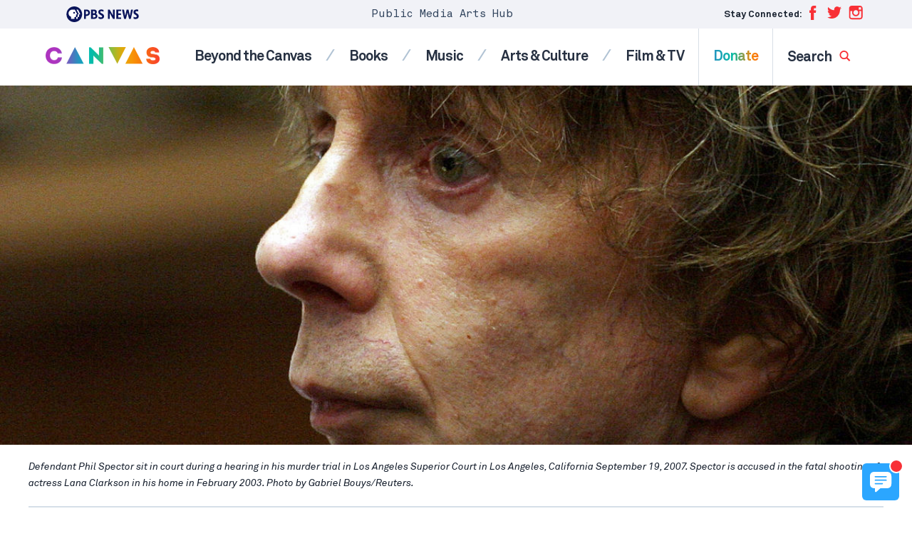

--- FILE ---
content_type: text/html; charset=UTF-8
request_url: https://artscanvas.org/music/phil-spector-famed-music-producer-and-murderer-dies-at-81
body_size: 28711
content:
<!DOCTYPE html>
<html class="no-js" lang="en-us">
<head>
    <meta charset="utf-8" />
    <meta content="width=device-width, initial-scale=1" name="viewport" />
    <title>Phil Spector, famed music producer and murderer, dies at 81 | CANVAS Arts</title>
    <style id='co-authors-plus-coauthors-style-inline-css'>
.wp-block-co-authors-plus-coauthors.is-layout-flow [class*=wp-block-co-authors-plus]{display:inline}

</style>
<style id='co-authors-plus-avatar-style-inline-css'>
.wp-block-co-authors-plus-avatar :where(img){height:auto;max-width:100%;vertical-align:bottom}.wp-block-co-authors-plus-coauthors.is-layout-flow .wp-block-co-authors-plus-avatar :where(img){vertical-align:middle}.wp-block-co-authors-plus-avatar:is(.alignleft,.alignright){display:table}.wp-block-co-authors-plus-avatar.aligncenter{display:table;margin-inline:auto}

</style>
<style id='co-authors-plus-image-style-inline-css'>
.wp-block-co-authors-plus-image{margin-bottom:0}.wp-block-co-authors-plus-image :where(img){height:auto;max-width:100%;vertical-align:bottom}.wp-block-co-authors-plus-coauthors.is-layout-flow .wp-block-co-authors-plus-image :where(img){vertical-align:middle}.wp-block-co-authors-plus-image:is(.alignfull,.alignwide) :where(img){width:100%}.wp-block-co-authors-plus-image:is(.alignleft,.alignright){display:table}.wp-block-co-authors-plus-image.aligncenter{display:table;margin-inline:auto}

</style>
<link rel='stylesheet' id='app-css' href='https://cdn.artscanvas.org/static/assets/dist/css/app.css?id=1e5de570b0da7204a62e5fabaf15d540' media='screen' />
<script src='https://cdn.artscanvas.org/static/assets/dist/js/lazysizes.js?id=6c9cc8f78b0d2374c8d66d4e66d575ff' id='lazysizes-js' async></script>
<meta name="description" content="Phil Spector, the eccentric and revolutionary music producer who transformed rock music with his &quot;Wall of Sound&quot; method and who later was convicted of murder, has died. He was 81." />
<link rel="canonical" href="https://www.pbs.org/newshour/arts/phil-spector-famed-music-producer-and-murderer-dies-at-81" />
<meta property="og:locale" content="en_US" />
<meta property="og:type" content="article" />
<meta property="og:site_name" content="CANVAS Arts" />
<meta property="og:title" content="Phil Spector, famed music producer and murderer, dies at 81" />
<meta property="og:description" content="Phil Spector, the eccentric and revolutionary music producer who transformed rock music with his &quot;Wall of Sound&quot; method and who later was convicted of murder, has died. He was 81." />
<meta property="og:url" content="https://artscanvas.org/music/phil-spector-famed-music-producer-and-murderer-dies-at-81" />
<meta property="og:image" content="https://cdn.artscanvas.org/static/2021/01/deab7272f6451a35815db8b1489f1bd0-2007-09-19T120000Z_346051749_GF2DWEOZVZAA_RTRMADP_3_SPECTOR-e1610910474537-1024x817.jpg" />
<meta property="og:image:height" content="817" />
<meta property="og:image:width" content="1024" />
<meta property="article:publisher" content="https://www.facebook.com/groups/newshourarts/" />
<meta property="article:published_time" content="2021-01-17T14:09:42-05:00" />
<meta property="article:modified_time" content="2021-01-17T14:32:19-05:00" />
<meta property="article:tag" content="arts, NewsHour Weekend, obituary, phil spector" />
<meta property="fb:app_id" content="114150878604116" />
<meta property="fb:pages" content="6491828674" />
<meta property="twitter:site" content="@NewsHourArts" />
<meta property="twitter:title" content="Phil Spector, famed music producer and murderer, dies at 81" />
<meta property="twitter:card" content="summary_large_image" />
<meta property="twitter:image" content="https://cdn.artscanvas.org/static/2021/01/deab7272f6451a35815db8b1489f1bd0-2007-09-19T120000Z_346051749_GF2DWEOZVZAA_RTRMADP_3_SPECTOR-e1610910474537-1024x817.jpg" />
<meta property="twitter:dnt" content="on" />
<script type="application/ld+json">{"@context":"http:\/\/schema.org","@type":"NewsArticle","mainEntityOfPage":"https:\/\/artscanvas.org\/music\/phil-spector-famed-music-producer-and-murderer-dies-at-81","url":"https:\/\/artscanvas.org\/music\/phil-spector-famed-music-producer-and-murderer-dies-at-81","headline":"Phil Spector, famed music producer and murderer, dies at 81","description":"Phil Spector, the eccentric and revolutionary music producer who transformed rock music with his \"Wall of Sound\" method and who later was convicted of murder, has died. He was 81.","datePublished":"2021-01-17T14:09:42-05:00","dateModified":"2021-01-17T14:32:19-05:00","inLanguage":"en_US","thumbnailUrl":"https:\/\/cdn.artscanvas.org\/static\/2021\/01\/deab7272f6451a35815db8b1489f1bd0-2007-09-19T120000Z_346051749_GF2DWEOZVZAA_RTRMADP_3_SPECTOR-e1610910474537-1024x817.jpg"}</script>
<link rel="alternate" type="application/json+oembed" href="https://artscanvas.org/oembed/phil-spector-famed-music-producer-and-murderer-dies-at-81">

    <link rel="shortcut icon" href="https://cdn.artscanvas.org/static/assets/dist/img/icons/favicon.ico" />
    <!-- Google Tag Manager -->
<script>(function(w,d,s,l,i){w[l]=w[l]||[];w[l].push({'gtm.start':
new Date().getTime(),event:'gtm.js'});var f=d.getElementsByTagName(s)[0],
j=d.createElement(s),dl=l!='dataLayer'?'&l='+l:'';j.async=true;j.src=
'https://www.googletagmanager.com/gtm.js?id='+i+dl;f.parentNode.insertBefore(j,f);
})(window,document,'script','dataLayer','GTM-NS2J9X6');</script>
<!-- End Google Tag Manager -->
<script async src="https://www.googletagmanager.com/gtag/js?id=UA-140210602-1"></script>
<script>
window.dataLayer = window.dataLayer || [];
function gtag(){dataLayer.push(arguments);}
gtag('js', new Date());
    gtag('config', 'UA-140210602-1', { 'optimize_id': 'GTM-NQF63BT' });
</script>
</head>
<body class="post-template-default single single-post postid-5371 single-format-standard">
    <!-- Google Tag Manager (noscript) -->
    <noscript><iframe src="https://www.googletagmanager.com/ns.html?id=GTM-NS2J9X6" height="0" width="0" style="display:none;visibility:hidden"></iframe></noscript>
    <!-- End Google Tag Manager (noscript) -->
    <svg display="none" width="0" height="0" version="1.1" xmlns="http://www.w3.org/2000/svg"
    xmlns:xlink="http://www.w3.org/1999/xlink">
    <defs>
        <symbol id="canvasold" viewBox="0 0 50.84 8.72">
            <g>
                <path
                    d="M.83,6.82A3,3,0,0,0,1.91,7.88a2.85,2.85,0,0,0,1.47.4A3.38,3.38,0,0,0,4.86,8a2.62,2.62,0,0,0,1-.9,2.45,2.45,0,0,0,.39-1.3h.43a2.77,2.77,0,0,1-.44,1.51,3,3,0,0,1-1.2,1.06,3.67,3.67,0,0,1-1.7.39,3.34,3.34,0,0,1-1.69-.45A3.45,3.45,0,0,1,.46,7,3.23,3.23,0,0,1,0,5.35v-2A3.28,3.28,0,0,1,.45,1.7,3.35,3.35,0,0,1,1.67.47,3.23,3.23,0,0,1,3.36,0,3.66,3.66,0,0,1,5.05.4a3.11,3.11,0,0,1,1.2,1.07A2.65,2.65,0,0,1,6.7,3H6.26a2.34,2.34,0,0,0-.39-1.3,2.68,2.68,0,0,0-1-.9A3.24,3.24,0,0,0,3.36.46,2.83,2.83,0,0,0,1.9.85,3,3,0,0,0,.83,1.92a2.79,2.79,0,0,0-.4,1.46v2A2.9,2.9,0,0,0,.83,6.82Z" />
                <path d="M16.12,8.54H8.24L12.18,0ZM8.94,8.1h6.48l-3.24-7Z" />
                <path d="M17.8,8.54V.19h.46L24.1,5.86V.19h.44V8.54H24.1V6.48L18.24.77V8.54Z" />
                <path d="M26,.18h7.88L29.94,8.71Zm3.94,7.48,3.25-7H26.7Z" />
                <path d="M42.75,8.54H34.88L38.82,0ZM35.58,8.1h6.48l-3.24-7Z" />
                <path
                    d="M46.22,4.1a2.52,2.52,0,0,1-1-.67,1.61,1.61,0,0,1-.37-1.1,2.08,2.08,0,0,1,.37-1.23,2.34,2.34,0,0,1,1-.81A3.88,3.88,0,0,1,47.78,0a3.49,3.49,0,0,1,1.55.35,2.85,2.85,0,0,1,1.1,1,2.59,2.59,0,0,1,.41,1.46H50.4a2.26,2.26,0,0,0-.35-1.25A2.35,2.35,0,0,0,49.1.71,3.05,3.05,0,0,0,47.77.42a3.66,3.66,0,0,0-1.21.2,2.16,2.16,0,0,0-.92.63,1.55,1.55,0,0,0-.35,1,1.26,1.26,0,0,0,.33.92,2.19,2.19,0,0,0,.88.52A15,15,0,0,0,48,4.13a11,11,0,0,1,1.53.39,2.06,2.06,0,0,1,.92.62,1.72,1.72,0,0,1,.38,1.21,2,2,0,0,1-.41,1.31,2.5,2.5,0,0,1-1.1.8,4,4,0,0,1-1.49.26,3.89,3.89,0,0,1-1.75-.37,2.75,2.75,0,0,1-1.16-1,3.06,3.06,0,0,1-.4-1.55H45a2.55,2.55,0,0,0,.35,1.34,2.28,2.28,0,0,0,1,.9,3.45,3.45,0,0,0,1.53.31,3,3,0,0,0,1.83-.52,1.69,1.69,0,0,0,.73-1.44,1.38,1.38,0,0,0-.31-1,1.74,1.74,0,0,0-.79-.49c-.32-.1-.79-.21-1.42-.34A11.18,11.18,0,0,1,46.22,4.1Z" />
            </g>
        </symbol>
        <symbol id="canvas" viewBox="0 0 250.84 43.58">
            <g>
                <path
                    d="M0,21.69C.06,36,10.86,43.17,21.54,43.11c8.94,0,18.36-4.68,19.92-16.56H30.9c-1.14,4.5-4.8,6.78-9.36,6.78-6.36-.06-10.44-5.46-10.44-11.64,0-7,4.14-11.7,10.44-11.7,4.5,0,7.68,1.92,9.18,6.18H41.28C39.66,5,30.24.21,21.54.21,10.86.21.06,7.41,0,21.69Z" />
                <path
                    d="M67.4.13H62.82l-18.9,41v1.56h10.5l2.46-5.28H73.44l2.46,5.28H86.4V41.13Zm-7,28.1,4.74-11,4.86,11Z" />
                <polygon
                    points="124.2 42.75 128 42.75 128 0.69 117 0.69 117 21.27 95.82 0.51 91.92 0.51 91.92 42.69 103 42.69 103 22.05 124.2 42.75" />
                <polygon
                    points="144.54 0.69 134.22 0.69 134.22 2.31 152.22 43.17 156.78 43.17 174.6 2.31 174.6 0.69 164.28 0.69 154.68 24.45 154.38 24.45 144.54 0.69" />
                <path
                    d="M195.26.13h-4.62l-18.9,41v1.56h10.5l2.46-5.28h16.6l2.46,5.28h10.5V41.13Zm-7,28.1,4.74-11,4.86,11Z" />
                <path
                    d="M227.22,29.85H216.84c-.24,18.48,34,18,34,.36,0-10.5-8.16-11.58-16.5-12.48-3.78-.42-6.9-1.08-6.66-4.26.36-5,11.64-5.46,11.64.12h10.2c.24-18.12-32.4-18.12-32,0,.12,9.12,6.12,12.24,15.24,12.9,4.2.24,7.68.72,7.68,3.66,0,4.92-13.14,5-13.14-.3Z" />
            </g>
        </symbol>
        <symbol id="logo" viewBox="0 0 85 76">
            <g fill="none" fill-rule="evenodd">
                <g fill="#000000">
                    <path
                        d="M74.4581741 5.95765656C75.4618037 8.26056153 76.4972296 10.5751596 77.4781926 12.872376L76.1056 12.872376C76.0366556 13.7528334 76.2409704 14.7780323 75.9969889 15.4609714 75.7561556 16.1366419 75.0613593 16.2956046 74.1336 16.2883359L74.1336 19.8367121 76.0967852 19.8367121 76.0967852 16.2883359C77.1174148 16.3742959 77.7051741 16.1081993 77.9935444 15.478037 78.1459148 15.1452582 78.1100259 14.7037654 78.1100259 14.2335139L78.1100259 12.872376 79.4577481 12.872376C78.4516 10.5561978 77.4407296 8.24412801 76.4295444 5.93300628L74.4581741 5.93300628C74.4452667 5.93521848 74.4525074 5.95133597 74.4581741 5.95765656L74.4581741 5.95765656zM70.3155259 5.93300628C69.2338222 5.93300628 68.1061556 5.88338969 67.2375815 6.0749034 66.2528407 6.29169945 65.4421926 6.70822597 64.7917852 7.27739461 63.9339148 8.02891211 63.2866556 9.04589415 63.0952481 10.4509601 62.8808593 12.0206773 63.2942111 13.4001448 63.9685444 14.3257944 64.6608222 15.2751462 65.6125074 15.9021482 67.0131185 16.1451747L67.0131185 19.8367121 71.962637 19.8367121 71.962637 16.2883359C72.9527296 16.3553341 73.5977852 16.1167321 73.8842667 15.4862538 74.0369519 15.1499987 74.0086185 14.7167226 74.0086185 14.2420467L74.0086185 12.872376 75.3481556 12.872376C74.3360259 10.5511414 73.3031185 8.25076462 72.2868963 5.93300628L70.3155259 5.93300628zM70.6231.254593145L71.2886185.254593145C74.2356.378160572 76.4197852 1.29938577 78.2265074 2.60079412 80.0266185 3.89777806 81.4568222 5.60907632 82.3858407 7.73658507 82.8546 8.80982032 83.2100259 10.0331695 83.3674333 11.4107409 83.5349148 12.872376 83.3910444 14.3991132 83.1011 15.6613339 82.5306556 18.1437435 81.3255444 20.0828988 79.782637 21.6323901 78.2403593 23.1799853 76.3077111 24.3695193 73.8342111 24.9728191 72.5894333 25.2765231 71.0311 25.3893456 69.5750815 25.2310149 68.2043778 25.0827972 66.9797481 24.7158873 65.9235444 24.2456358 63.8007481 23.3016565 62.101063 21.879841 60.8078037 20.0708897 59.5113963 18.256882 58.6000074 16.0443614 58.4781741 13.1059216L58.4781741 12.4549014C58.5527852 10.5287033 58.9755815 8.90210086 59.6263037 7.5109402 60.2760815 6.12199176 61.1248222 4.93719819 62.1300259 3.9284329 63.1352296 2.91935158 64.312637 2.06449252 65.6984519 1.41568452 67.0871.764664315 68.7005259.323803545 70.6231.254593145zM71.1888852 9.39861437C70.8196074 9.43274553 70.539737 9.61035396 70.3571444 9.82430574 70.1710889 10.042998 70.0231259 10.3511265 70.0410704 10.7347859 70.0590148 11.1257141 70.2107556 11.3927588 70.4235704 11.5947015 70.631663 11.7922197 70.9319963 11.9540267 71.3135519 11.9540267 71.9545148 11.9540267 72.5369222 11.4749264 72.5863481 10.7929353 72.613737 10.4143323 72.4963111 10.1169488 72.3455148 9.90805349 72.1327 9.61288219 71.7177741 9.34962984 71.1888852 9.39861437zM5.37429815 10.8304796L8.74627963 10.8304796C10.5297056 10.8304796 12.3131315 10.2120104 12.3131315 8.06364372 12.3131315 5.68741997 9.91361296 5.36190986 7.96837222 5.36190986L5.37429815 5.36190986 5.37429815 10.8304796zM.316168519 1.06549254L8.84387222 1.06549254C13.6101685 1.06549254 17.5661315 2.59507399 17.5661315 8.06364372 17.5661315 13.4667954 13.9020019 15.1272129 9.0708537 15.1272129L5.37429815 15.1272129 5.37429815 24.1106597.316168519 24.1106597.316168519 1.06549254zM24.9271 19.8141792L29.4664148 19.8141792C31.0552852 19.8141792 32.8387111 19.130608 32.8387111 17.1124453 32.8387111 14.9318437 30.4067667 14.5734665 28.7530444 14.5734665L24.9271 14.5734665 24.9271 19.8141792zM24.9271 10.2770492L28.5912296 10.2770492C30.1476741 10.2770492 31.7686556 9.62602901 31.7686556 7.77062142 31.7686556 5.85011181 29.9528037 5.36216269 28.3639333 5.36216269L24.9271 5.36216269 24.9271 10.2770492zM19.8686556 1.06542933L28.4291 1.06542933C32.4496 1.06542933 36.8271 1.9117556 36.8271 6.92429515 36.8271 9.49582496 35.2382296 11.2535795 32.871137 12.0022528L32.871137 12.0673548C35.8867481 12.4579669 37.8971556 14.7039866 37.8971556 17.6986796 37.8971556 22.515913 33.3575259 24.1109126 29.2718593 24.1109126L19.8686556 24.1109126 19.8686556 1.06542933zM52.0025593 6.69650129C51.1919111 5.65486896 49.5706148 5.1666038 48.3384296 5.1666038 46.9116889 5.1666038 44.9337074 5.81762401 44.9337074 7.54282755 44.9337074 11.7419079 55.5045593 9.04017403 55.5045593 17.1125085 55.5045593 22.2552521 51.3864667 24.6965779 46.6522815 24.6965779 43.701837 24.6965779 41.107763 23.8180167 38.9352259 21.799854L42.5345037 17.8289468C43.5721333 19.1957732 45.2582815 20.0095485 46.9441148 20.0095485 48.597837 20.0095485 50.4461148 19.2283242 50.4461148 17.6007737 50.4461148 13.3694584 39.6810222 15.6477131 39.6810222 7.96599069 39.6810222 3.05078813 43.9288185.479574351 48.4357074.479574351 51.0297815.479574351 53.5265778 1.16314557 55.4721333 2.88834911L52.0025593 6.69650129z" />
                </g>
                <g fill="#E20015" transform="translate(0 27)">
                    <polygon
                        points=".299 1.216 6.742 1.216 15.89 16.226 15.951 16.226 15.951 1.216 20.693 1.216 20.693 22.817 14.492 22.817 5.101 7.439 5.04 7.439 5.04 22.817 .299 22.817" />
                    <polygon
                        points="23.428 1.216 38.048 1.216 38.048 5.609 28.17 5.609 28.17 9.636 37.5 9.636 37.5 14.03 28.17 14.03 28.17 18.423 38.595 18.423 38.595 22.817 23.428 22.817" />
                    <polygon
                        points="39.233 1.216 44.4 1.216 47.834 15.067 47.895 15.067 52.394 1.216 56.8 1.216 61.268 15.433 61.329 15.433 64.946 1.216 69.748 1.216 63.456 22.817 59.232 22.817 54.491 7.867 54.43 7.867 49.688 22.817 45.616 22.817" />
                    <path
                        d="M81.6016056,6.49353585 C80.8416426,5.51732157 79.3220315,5.05971125 78.1672907,5.05971125 C76.8299574,5.05971125 74.976013,5.66996368 74.976013,7.28708523 C74.976013,11.2225972 84.8841796,8.690255 84.8841796,16.2569428 C84.8841796,21.0773365 81.0242352,23.3657042 76.5869204,23.3657042 C73.8209574,23.3657042 71.3896426,22.541816 69.3534204,20.6503811 L72.7269759,16.9281888 C73.6994389,18.2093713 75.2798093,18.9722659 76.8601796,18.9722659 C78.4103278,18.9722659 80.1427537,18.2400262 80.1427537,16.7145531 C80.1427537,12.7480703 70.0523093,14.8841118 70.0523093,7.68370191 C70.0523093,3.07631183 74.0337722,0.666272948 78.2582722,0.666272948 C80.6899019,0.666272948 83.0302352,1.30686419 84.8536426,2.92398574 L81.6016056,6.49353585 Z" />
                    <polygon
                        points=".299 26.814 5.04 26.814 5.04 34.868 14.249 34.868 14.249 26.814 18.991 26.814 18.991 48.415 14.249 48.415 14.249 39.079 5.04 39.079 5.04 48.415 .299 48.415" />
                    <path
                        d="M32.3332444 44.571044C36.3754667 44.571044 39.0195963 41.6417691 39.0195963 37.6146087 39.0195963 33.5871322 36.3754667 30.6584894 32.3332444 30.6584894 28.2910222 30.6584894 25.6468926 33.5871322 25.6468926 37.6146087 25.6468926 41.6417691 28.2910222 44.571044 32.3332444 44.571044M32.3332444 26.2647351C39.0501333 26.2647351 43.9433 30.6888282 43.9433 37.6146087 43.9433 44.5403892 39.0501333 48.9641663 32.3332444 48.9641663 25.6163556 48.9641663 20.7231889 44.5403892 20.7231889 37.6146087 20.7231889 30.6888282 25.6163556 26.2647351 32.3332444 26.2647351M63.7604519 40.0858308C63.7604519 45.18117 60.6604704 48.9643559 54.7032296 48.9643559 48.7157667 48.9643559 45.6157852 45.18117 45.6157852 40.0858308L45.6157852 26.8141835 50.3572111 26.8141835 50.3572111 39.9028499C50.3572111 42.5571794 52.1806185 44.5709176 54.7032296 44.5709176 57.1956185 44.5709176 59.0190259 42.5571794 59.0190259 39.9028499L59.0190259 26.8141835 63.7604519 26.8141835 63.7604519 40.0858308zM71.0553093 35.7534178L73.8514944 35.7534178C75.5839204 35.7534178 77.8329574 35.6927402 77.8329574 33.3430629 77.8329574 31.1769985 75.8877167 30.8413755 74.1552907 30.8413755L71.0553093 30.8413755 71.0553093 35.7534178zM66.3138833 26.8142151L74.6416796 26.8142151C79.0487722 26.8142151 82.7566611 28.3396882 82.7566611 33.3737177 82.7566611 36.394009 81.1457537 38.7436863 78.1065315 39.2926291L83.5770685 48.4151287 77.8937167 48.4151287 73.3956426 39.7808942 71.0553093 39.7808942 71.0553093 48.4151287 66.3138833 48.4151287 66.3138833 26.8142151z" />
                </g>
            </g>
        </symbol>
        <symbol id="logo-inverted" viewBox="0 0 404.12134 287.98273">
            <g><g fill="#fff"><path d="m95.142059 165.60001v120.95999h-21.168319l-44.292435-77.02283v77.02283h-22.7688499v-120.95999h22.5906029l42.514275 75.24403v-75.24403zm83.247921 100.85928v20.10071h-63.3261v-120.95999h62.61434v20.10067h-37.17732v29.88459h34.50916v20.10067h-34.50916v30.77335zm151.37745-100.85928-28.28342 120.95999h-22.413l-19.74478-84.49382-19.92306 84.49382h-23.12473l-27.74931-120.95999h25.79291l14.76373 81.82562 19.03366-81.82562h24.19176l17.61075 81.82563 15.65313-81.82563zm20.01113 120.95983c-4.92245-.94799-9.04437-2.25122-12.36261-3.91345v-24.0141c3.4379 2.13465 7.38218 3.94428 11.82911 5.42575 4.44696 1.48398 8.74401 2.22348 12.89614 2.22348 5.21729 0 9.18873-1.21505 11.91855-3.647 2.72614-2.42883 4.09107-5.66134 4.09107-9.69444 0-3.91344-1.30634-7.26253-3.91342-10.05036-2.60959-2.78472-7.11512-5.95927-13.51911-9.51683-8.77731-4.86079-15.06161-10.05033-18.85541-15.5643-3.79684-5.51458-5.69219-12.18499-5.69219-20.01187 0-10.43397 3.64636-18.64694 10.93972-24.63644 7.29337-5.98703 16.86817-8.98332 28.72812-8.98332 7.82688 0 15.41443 1.00904 22.76886 3.02404v22.41297c-6.40396-2.48992-12.92697-3.73519-19.56717-3.73519-4.86389 0-8.74649 1.00905-11.65149 3.02405-2.90686 2.01747-4.35812 4.98046-4.35812 8.89389 0 2.49054.62292 4.6252 1.86819 6.40398s2.9346 3.3793 5.06928 4.80281c2.13464 1.42291 5.51459 3.44037 10.13916 6.04749 8.8945 4.98106 15.12024 10.43705 18.67779 16.36549 3.55753 5.93091 5.33631 12.80733 5.33631 20.6342 0 10.91196-3.44037 19.62823-10.31677 26.14877-6.87888 6.52301-16.66279 9.78327-29.35047 9.78327-4.86386 0-9.75613-.47492-14.67554-1.42289z"/><path d="m345.9068 90.886002c0 15.489398-11.62869 25.111598-30.0715 25.111598-8.19901 0-17.7136-3.7171-22.13642-6.8083l-.0137-17.285697c4.724 3.791999 12.00021 8.535397 22.2608 8.535397 7.38443 0 11.79221-2.913998 11.79221-7.993802 0-6.001999-3.98209-8.414902-14.5061-13.977096-10.67289-5.6409-20.348-12.537705-20.348-26.907502 0-12.241901 8.504-23.5582 27.504-23.5582 6.6991 0 14.18759 1.9694 19.633 4.313201v16.259698c-5.1991-3.0878-11.97931-5.558301-19.6225-5.558301-6.43359 0-10.2565 2.775403-10.2565 7.241902 0 6.320999 6.36731 9.641102 14.2421 13.721199 7.8749 4.080204 21.52261 10.919903 21.52261 26.905903zm-129.96971-32.7113c0 18.220897-13.22359 29.540897-34.5098 29.540897h-3.425v27.484401h-17.0004v-86.400001h22.77631c20.13629 0 32.15889 10.981201 32.15889 29.374703zm-37.9348 14.972896h5.1289c10.35831 0 16.299-5.552398 16.299-15.2332 0-8.937099-6.4489-14.711597-16.42978-14.711597h-4.99812zm106.51041 15.895905c0 12.598097-9.6168 26.156497-30.73029 26.156497h-27.54881v-86.400001h26.37399c16.13441 0 26.1581 8.472 26.1581 22.108902 0 7.9016-2.80228 13.727101-8.55979 17.766896 8.858 2.702804 14.3068 10.400405 14.3068 20.367706zm-41.2681-45.690205v21.248699h7.23581c7.2074 0 11.86468-4.196098 11.86468-10.690296 0-6.414303-4.29861-10.558403-10.9512-10.558403zm9.19449 57.424202c10.1264 0 15.26089-3.815502 15.26089-11.3409 0-7.021401-5.11908-11.213097-13.69389-11.213097h-10.76149v22.553997z"/><path d="m144.0014 72c0 39.7655-32.23481 72-72.000805 72-39.764297 0-72.000595-32.2345-72.000595-72 0-39.764 32.236298-72 72.000595-72 39.765995 0 72.000805 32.236 72.000805 72"/></g><path d="m124.43496 72.703949-7.99099 1.625297v14.772683c0 4.960594-4.0808 8.917892-9.36129 8.917892h-4.0866v17.180179h-13.150079v-17.180179h4.086593c5.280594 0 9.361286-3.957298 9.361286-8.917892v-14.772683l7.99109-1.625297c1.732-.352303 2.6429-2.266701 1.8238-3.832893l-20.957365-40.071057h13.149975l20.95748 40.071057c.8191 1.566192-.0918 3.48059-1.8239 3.832893z" fill="#0a145a"/><path d="m97.499 68.871002-20.957504-40.071003h-21.687996c-19.727703 0-36.4808 16.146702-36.012092 35.868603.349693 14.716095 9.844999 25.741196 23.040693 29.8909v20.640498h32.354199v-17.180202h4.086502c5.280609 0 9.361396-3.957298 9.361396-8.917801v-14.772697l7.990998-1.625504c1.732-.352295 2.643003-2.266594 1.823804-3.832794zm-27.273597-2.289802c-4.545105 0-8.229603-3.684601-8.229603-8.229699 0-4.545097 3.684498-8.229602 8.229603-8.229602 4.545097 0 8.229698 3.684501 8.229698 8.229602 0 4.545102-3.684601 8.229699-8.229698 8.229699z" fill="#0a145a"/></g>
        </symbol>
        <symbol id="logo-inline" viewBox="0 0 663.94727 144">
            <g><g fill="#0a145a"><path d="m443.48788 28.800014v86.399976h-15.1202l-31.63746-55.016286v55.016286h-16.26348v-86.399976h16.13617l30.3673 53.74574v-53.745739zm59.4628 72.042356v14.35763h-45.23291v-86.399986h44.72452v14.357632h-26.55524v21.346131h24.64942v14.357628h-24.64942v21.980965zm108.12677-72.042356-20.20245 86.399986h-16.00928l-14.10345-60.352714-14.23071 60.352714h-16.5177l-19.82093-86.399982h18.42352l10.54554 58.446881 13.59546-58.446881h17.27978l12.57916 58.446888 11.18079-58.446888h17.28027zm14.24555 86.186256c-3.49866-.67378-6.42829-1.60006-8.78675-2.78148v-17.068079c2.44349 1.517212 5.24689 2.803398 8.4076 3.856369 3.16064 1.05473 6.21478 1.58034 9.16595 1.58034 3.70819 0 6.53089-.863597 8.47113-2.592105 1.93762-1.726318 2.90772-4.023834 2.90772-6.890358 0-2.781478-.92847-5.16185-2.7815-7.143302-1.85473-1.979256-5.05706-4.235566-9.6087-6.764107-6.23846-3.454819-10.70508-7.143296-13.40149-11.062363-2.69867-3.919495-4.04578-8.660507-4.04578-14.223473 0-7.415966 2.59168-13.253353 7.77546-17.510398 5.18377-4.255295 11.98907-6.384915 20.41857-6.384915 5.56293 0 10.95582.71718 16.18299 2.149347v15.930064c-4.55164-1.769714-9.18787-2.654793-13.90741-2.654793-3.45703 0-6.21655.717182-8.28131 2.149349-2.06604 1.433918-3.09754 3.539868-3.09754 6.321347 0 1.770153.44275 3.287365 1.32782 4.551635.88507 1.264271 2.08576 2.401852 3.60297 3.413617 1.51721 1.011329 3.91949 2.445247 7.20642 4.298252 6.32184 3.540306 10.74677 7.418167 13.27533 11.631813 2.5285 4.2154 3.79279 9.102829 3.79279 14.665794 0 7.755707-2.44526 13.950806-7.33271 18.585286-4.88916 4.63625-11.84308 6.95349-20.8609 6.95349-3.45697 0-6.93414-.33755-10.43066-1.01133z"/><path d="m345.9068 90.886002c0 15.489398-11.62869 25.111598-30.0715 25.111598-8.19901 0-17.7136-3.7171-22.13642-6.8083l-.0137-17.285697c4.724 3.791999 12.00021 8.535397 22.2608 8.535397 7.38443 0 11.79221-2.913998 11.79221-7.993802 0-6.001999-3.98209-8.414902-14.5061-13.977096-10.67289-5.6409-20.348-12.537705-20.348-26.907502 0-12.241901 8.504-23.5582 27.504-23.5582 6.6991 0 14.18759 1.9694 19.633 4.313201v16.259698c-5.1991-3.0878-11.97931-5.558301-19.6225-5.558301-6.43359 0-10.2565 2.775403-10.2565 7.241902 0 6.320999 6.36731 9.641102 14.2421 13.721199 7.8749 4.080204 21.52261 10.919903 21.52261 26.905903zm-129.96971-32.7113c0 18.220897-13.22359 29.540897-34.5098 29.540897h-3.425v27.484401h-17.0004v-86.400001h22.77631c20.13629 0 32.15889 10.981201 32.15889 29.374703zm-37.9348 14.972896h5.1289c10.35831 0 16.299-5.552398 16.299-15.2332 0-8.937099-6.4489-14.711597-16.42978-14.711597h-4.99812zm106.51041 15.895905c0 12.598097-9.6168 26.156497-30.73029 26.156497h-27.54881v-86.400001h26.37399c16.13441 0 26.1581 8.472 26.1581 22.108902 0 7.9016-2.80228 13.727101-8.55979 17.766896 8.858 2.702804 14.3068 10.400405 14.3068 20.367706zm-41.2681-45.690205v21.248699h7.23581c7.2074 0 11.86468-4.196098 11.86468-10.690296 0-6.414303-4.29861-10.558403-10.9512-10.558403zm9.19449 57.424202c10.1264 0 15.26089-3.815502 15.26089-11.3409 0-7.021401-5.11908-11.213097-13.69389-11.213097h-10.76149v22.553997z"/><path d="m144.0014 72c0 39.7655-32.23481 72-72.000805 72-39.764297 0-72.000595-32.2345-72.000595-72 0-39.764 32.236298-72 72.000595-72 39.765995 0 72.000805 32.236 72.000805 72"/></g><path d="m124.43496 72.703949-7.99099 1.625297v14.772683c0 4.960594-4.0808 8.917892-9.36129 8.917892h-4.0866v17.180179h-13.150079v-17.180179h4.086593c5.280594 0 9.361286-3.957298 9.361286-8.917892v-14.772683l7.99109-1.625297c1.732-.352303 2.6429-2.266701 1.8238-3.832893l-20.957365-40.071057h13.149975l20.95748 40.071057c.8191 1.566192-.0918 3.48059-1.8239 3.832893z" fill="#fff"/><path d="m97.499 68.871002-20.957504-40.071003h-21.687996c-19.727703 0-36.4808 16.146702-36.012092 35.868603.349693 14.716095 9.844999 25.741196 23.040693 29.8909v20.640498h32.354199v-17.180202h4.086502c5.280609 0 9.361396-3.957298 9.361396-8.917801v-14.772697l7.990998-1.625504c1.732-.352295 2.643003-2.266594 1.823804-3.832794zm-27.273597-2.289802c-4.545105 0-8.229603-3.684601-8.229603-8.229699 0-4.545097 3.684498-8.229602 8.229603-8.229602 4.545097 0 8.229698 3.684501 8.229698 8.229602 0 4.545102-3.684601 8.229699-8.229698 8.229699z" fill="#fff"/></g>
        </symbol>
        <symbol id="newshour" viewBox="0 0 286 38" fill="#fff">
            <g>
                <path class="cls-2"
                    d="M17.81.06h1A17.72,17.72,0,0,1,28.94,3.6,17.84,17.84,0,0,1,35,11.34a19.72,19.72,0,0,1,1.43,5.53A20.16,20.16,0,0,1,36,23.25a18.36,18.36,0,0,1-4.85,9,17.84,17.84,0,0,1-8.7,5,18.91,18.91,0,0,1-6.23.41,19,19,0,0,1-5.35-1.48,18.66,18.66,0,0,1-7.49-6.27A19.09,19.09,0,0,1,0,19.44v-1A19.85,19.85,0,0,1,1.65,11,19.58,19.58,0,0,1,5.28,5.61a17.73,17.73,0,0,1,5.24-3.76A18.58,18.58,0,0,1,17.81.06Zm-.48,8.53a22.28,22.28,0,0,0-4.52.23,8,8,0,0,0-3.58,1.81,7.58,7.58,0,0,0-2.49,4.79A8.16,8.16,0,0,0,8,21.24,6.43,6.43,0,0,0,12.48,24V29.5h7.21V24.15c1.43.11,2.36-.29,2.81-1.19a5,5,0,0,0,.17-1.88V19h2q-2.23-5.2-4.46-10.43Zm6,.07q2.23,5.21,4.42,10.42h-2c-.11,1.32.21,2.85-.17,3.88s-1.39,1.25-2.71,1.25v5.35h2.86V24.21c1.49.11,2.36-.29,2.75-1.19a5,5,0,0,0,.17-1.88V19.08h2c-1.49-3.47-2.92-6.94-4.41-10.42a20.19,20.19,0,0,0-2.91,0Z" />
                <path class="cls-2"
                    d="M19.4,12.86a2.13,2.13,0,0,1,1.82.77,2.07,2.07,0,0,1-1.65,3.24,2.11,2.11,0,0,1-1.4-.54A1.69,1.69,0,0,1,17.59,15a2.27,2.27,0,0,1,.46-1.43,1.89,1.89,0,0,1,1.35-.66" />
                <path class="cls-4"
                    d="M273.24,16.55H276c.42,0,.86,0,1.33-.05a3.94,3.94,0,0,0,1.28-.26,2.28,2.28,0,0,0,.94-.71,2.15,2.15,0,0,0,.38-1.35,2.24,2.24,0,0,0-.33-1.29,2.19,2.19,0,0,0-.84-.73,3.73,3.73,0,0,0-1.17-.35,9.54,9.54,0,0,0-1.29-.09h-3.06Zm-4.68-8.79h8.22a13.92,13.92,0,0,1,3.08.32,7.23,7.23,0,0,1,2.54,1,5.15,5.15,0,0,1,1.74,2,6.6,6.6,0,0,1,.65,3.11A6.22,6.22,0,0,1,283.62,18a5.23,5.23,0,0,1-3.42,2l5.4,9H280l-4.44-8.49h-2.31V29h-4.68Zm-4.32,13.05a10.24,10.24,0,0,1-.57,3.48A7.65,7.65,0,0,1,262,27.05a7.78,7.78,0,0,1-2.81,1.83,11.76,11.76,0,0,1-7.77,0,7.55,7.55,0,0,1-4.5-4.59,10.24,10.24,0,0,1-.57-3.48v-13H251V20.63a5.41,5.41,0,0,0,.31,1.83,4.42,4.42,0,0,0,.89,1.45,4,4,0,0,0,1.36,1,4.48,4.48,0,0,0,1.73.34,4.35,4.35,0,0,0,1.71-.34,4.2,4.2,0,0,0,2.23-2.42,5.17,5.17,0,0,0,.32-1.83V7.76h4.68Zm-39.15-2.43a7.72,7.72,0,0,0,.46,2.74,6.36,6.36,0,0,0,1.34,2.16A5.9,5.9,0,0,0,229,24.71a7.46,7.46,0,0,0,5.42,0,6,6,0,0,0,2.09-1.43,6.18,6.18,0,0,0,1.33-2.16,7.72,7.72,0,0,0,.47-2.74,7.83,7.83,0,0,0-.47-2.73,6.14,6.14,0,0,0-1.33-2.17,6,6,0,0,0-2.09-1.43,7.46,7.46,0,0,0-5.42,0,5.9,5.9,0,0,0-2.09,1.43,6.31,6.31,0,0,0-1.34,2.17A7.82,7.82,0,0,0,225.09,18.38Zm-4.86,0a11.81,11.81,0,0,1,.86-4.62,9.88,9.88,0,0,1,2.38-3.52A10.37,10.37,0,0,1,227.1,8a13.9,13.9,0,0,1,9.18,0,10.37,10.37,0,0,1,3.63,2.24,9.88,9.88,0,0,1,2.38,3.52,11.81,11.81,0,0,1,.86,4.62,11.81,11.81,0,0,1-.86,4.62,9.88,9.88,0,0,1-2.38,3.52,10.52,10.52,0,0,1-3.63,2.24,13.9,13.9,0,0,1-9.18,0,10.52,10.52,0,0,1-3.63-2.24A9.88,9.88,0,0,1,221.09,23,11.81,11.81,0,0,1,220.23,18.38ZM198.6,7.76h4.68v7.92h9.09V7.76h4.68V29h-4.68V19.82h-9.09V29H198.6ZM191.88,13a3.24,3.24,0,0,0-1.54-1.06,5.62,5.62,0,0,0-1.85-.35,4.83,4.83,0,0,0-1.05.12,4,4,0,0,0-1,.37,2.24,2.24,0,0,0-.78.68,1.71,1.71,0,0,0-.3,1,1.69,1.69,0,0,0,.72,1.47,6.86,6.86,0,0,0,1.82.87c.72.24,1.51.48,2.35.72a9.91,9.91,0,0,1,2.36,1,5.56,5.56,0,0,1,1.81,1.77,5.39,5.39,0,0,1,.72,3,6.83,6.83,0,0,1-.66,3.09,6.26,6.26,0,0,1-1.78,2.19,7.69,7.69,0,0,1-2.61,1.29,11.56,11.56,0,0,1-3.14.42,11.37,11.37,0,0,1-3.84-.63,9.62,9.62,0,0,1-3.3-2l3.33-3.66a4.82,4.82,0,0,0,1.81,1.48,5.13,5.13,0,0,0,3.42.4,4,4,0,0,0,1.05-.41,2.26,2.26,0,0,0,.75-.69,1.65,1.65,0,0,0,.29-1,1.77,1.77,0,0,0-.73-1.51,6.68,6.68,0,0,0-1.85-.95q-1.11-.39-2.4-.78a10.78,10.78,0,0,1-2.4-1.05A5.91,5.91,0,0,1,181.21,17a5.06,5.06,0,0,1-.73-2.85,6.5,6.5,0,0,1,.67-3A6.54,6.54,0,0,1,183,9a7.61,7.61,0,0,1,2.59-1.3,10.29,10.29,0,0,1,3-.44,11.91,11.91,0,0,1,3.48.51,8,8,0,0,1,3,1.71ZM149.16,7.76h5.1l3.39,13.62h.06l4.44-13.62h4.35l4.41,14H171l3.57-14h4.74L173.07,29H168.9l-4.68-14.7h-.06L159.48,29h-4Zm-16.5,0h14.43v4.32h-9.75v4h9.21v4.32h-9.21v4.32h10.29V29h-15ZM108,7.76h6.36l9,14.76h.06V7.76h4.68V29H122l-9.27-15.12h-.06V29H108ZM92.55,12.32a3.49,3.49,0,0,0-1.61-1.27,5.36,5.36,0,0,0-2.11-.41,5.26,5.26,0,0,0-1.27.15,3.52,3.52,0,0,0-1.12.48,2.48,2.48,0,0,0-.79.85,2.51,2.51,0,0,0-.3,1.25A2,2,0,0,0,86.1,15,7.37,7.37,0,0,0,88,16q1.11.42,2.43.81a9.88,9.88,0,0,1,2.43,1.08,6,6,0,0,1,1.86,1.83,5.44,5.44,0,0,1,.75,3,6.61,6.61,0,0,1-.63,3,6,6,0,0,1-1.69,2.12,7.45,7.45,0,0,1-2.48,1.26,10.35,10.35,0,0,1-3,.42,11.14,11.14,0,0,1-3.81-.66,7.34,7.34,0,0,1-3.15-2.22l2.85-2.76a4.66,4.66,0,0,0,1.81,1.63,5.06,5.06,0,0,0,3.71.41,4.08,4.08,0,0,0,1.2-.54,2.83,2.83,0,0,0,.87-.92,2.43,2.43,0,0,0,.33-1.27,2.22,2.22,0,0,0-.75-1.8,6.89,6.89,0,0,0-1.86-1.07c-.74-.28-1.55-.56-2.43-.82A9.86,9.86,0,0,1,84,18.45a5.88,5.88,0,0,1-1.86-1.79,5.38,5.38,0,0,1-.75-3,5.62,5.62,0,0,1,.68-2.85,6.13,6.13,0,0,1,1.76-2,7.66,7.66,0,0,1,2.51-1.19,10.75,10.75,0,0,1,2.88-.39,10.47,10.47,0,0,1,3.25.51,7.49,7.49,0,0,1,2.84,1.68ZM66.48,25.76H70a14.06,14.06,0,0,0,1.54-.09A4.61,4.61,0,0,0,73,25.25a3,3,0,0,0,1.14-.94,2.78,2.78,0,0,0,.45-1.67,2.49,2.49,0,0,0-1.1-2.34,6.75,6.75,0,0,0-3.4-.66H66.48Zm0-9.36h3.45a4.54,4.54,0,0,0,2.83-.73,2.36,2.36,0,0,0,.95-1.94,2.34,2.34,0,0,0-1-2.06A5.77,5.77,0,0,0,69.6,11H66.48ZM62.7,7.76H71a9.49,9.49,0,0,1,2.37.29A6.05,6.05,0,0,1,75.43,9a4.77,4.77,0,0,1,2.06,4.12,4.36,4.36,0,0,1-1,3,5.67,5.67,0,0,1-2.67,1.68v.06a5.69,5.69,0,0,1,1.84.55,4.94,4.94,0,0,1,1.46,1.12A4.77,4.77,0,0,1,78,21a5,5,0,0,1,.35,1.91,5.61,5.61,0,0,1-.69,2.9,5.43,5.43,0,0,1-1.81,1.85,7.56,7.56,0,0,1-2.58,1,14.72,14.72,0,0,1-3,.3H62.7ZM50.43,17q.81,0,1.68-.06a5.26,5.26,0,0,0,1.61-.36,2.91,2.91,0,0,0,1.2-.9A2.75,2.75,0,0,0,55.38,14a2.51,2.51,0,0,0-1.5-2.47,4.32,4.32,0,0,0-1.47-.41A14.14,14.14,0,0,0,50.85,11h-2.7v6ZM44.37,7.76h7.14a14.43,14.43,0,0,1,3,.3,7.07,7.07,0,0,1,2.5,1A5.11,5.11,0,0,1,58.69,11a6.17,6.17,0,0,1,.65,3,6.6,6.6,0,0,1-.69,3.24,5,5,0,0,1-1.86,1.91,8,8,0,0,1-2.71.91,21.16,21.16,0,0,1-3.23.24h-2.7V29H44.37Z" />
            </g>
        </symbol>
        <symbol id="icon-quote" viewBox="0 0 52 36">
            <path fill-rule="evenodd"
                d="M12.18,35.28 C17.92,35.28 22.82,31.78 22.82,26.04 C22.82,20.3 19.18,16.8 14.42,16.8 C12.6,16.8 11.06,17.5 10.36,18.06 C10.22,12.46 14,7.14 22.96,3.08 L21.98,0 C7.56,3.08 0,11.06 0,22.4 C0,30.94 6.02,35.28 12.18,35.28 Z M40.46,35.28 C46.2,35.28 51.1,31.78 51.1,26.04 C51.1,20.3 47.46,16.8 42.7,16.8 C40.88,16.8 39.34,17.5 38.64,18.06 C38.5,12.46 42.28,7.14 51.24,3.08 L50.26,0 C35.84,3.08 28.28,11.06 28.28,22.4 C28.28,30.94 34.3,35.28 40.46,35.28 Z" />
        </symbol>
        <symbol id="play" viewBox="0 0 520 500">
            <polygon id="Triangle" points="0,0 520,250 0,500"></polygon>
        </symbol>
        <symbol id="triangle" viewBox="0 0 13.78 14.93">
            <path d="M13.78,14.93H0L6.89,0ZM1.22,14.15H12.56L6.89,1.85Z" />
        </symbol>
        <symbol id="triange-down" viewBox="0 0 531.74 460.5">
            <polygon points="530.874,0.5 265.87,459.5 0.866,0.5 "></polygon>
        </symbol>
        <symbol id="speech" viewBox="0 0 27.78 27.44">
            <path
                d="M27.63,14.18a10,10,0,0,1-.79,2.37,13,13,0,0,1-10.72,8,35.52,35.52,0,0,1-5.45-.1,2.72,2.72,0,0,0-1.39.32c-1.25.79-2.44,1.67-3.87,2.67,0-1.62,0-3,0-4.44a1.78,1.78,0,0,0-.53-1.18c-6.65-5.33-6.45-14.29.45-19.18C11.83-2,21.52-.35,25.73,6.21a13.34,13.34,0,0,1,1.9,4.64A9.55,9.55,0,0,1,27.63,14.18Zm-21.19,11c.53-.33.68-.41.82-.51a14.49,14.49,0,0,0,1.43-1.16,1.66,1.66,0,0,1,1.81-.49,13.23,13.23,0,0,0,11-1.91A10.26,10.26,0,0,0,22.65,4.49,13.86,13.86,0,0,0,5,4.46C.41,8.46-.1,15,4.05,19.31,5.62,20.93,7.55,22.16,6.44,25.22Z" />
        </symbol>
        <symbol id="icon-play" viewBox="0 0 8 10">
            <polygon points="0 10 0 0 8 5.146" />
        </symbol>
        <symbol id="icon-facebook" viewBox="0 0 16 32">
            <path
                d="M9.959 32h-6.641v-16.002h-3.318v-5.514h3.318v-3.31c0-4.498 1.873-7.174 7.197-7.174h4.431v5.516h-2.77c-2.073 0-2.21 0.771-2.21 2.209l-0.009 2.76h5.019l-0.587 5.514h-4.431v16.002h0.001z">
            </path>
        </symbol>
        <symbol id="icon-instagram" viewBox="0 0 30 32">
            <path
                d="M24.586 0h-18.696c-3.247 0-5.89 2.656-5.89 5.922v18.799c0 3.266 2.643 5.922 5.89 5.922h18.696c3.247 0 5.89-2.656 5.89-5.922v-18.799c0-3.266-2.643-5.922-5.89-5.922v0 0 0zM26.276 3.533l0.674-0.004v5.194l-5.15 0.016-0.018-5.194 4.494-0.013zM10.889 12.176c0.975-1.358 2.559-2.248 4.349-2.248s3.374 0.89 4.349 2.248c0.636 0.886 1.016 1.971 1.016 3.146 0 2.973-2.407 5.392-5.365 5.392-2.957 0-5.363-2.42-5.363-5.392 0-1.175 0.38-2.259 1.014-3.146v0 0 0zM27.507 24.721c0 1.62-1.31 2.937-2.921 2.937h-18.696c-1.611 0-2.921-1.317-2.921-2.937v-12.545h4.551c-0.394 0.973-0.615 2.034-0.615 3.146 0 4.62 3.738 8.38 8.332 8.38 4.596 0 8.334-3.76 8.334-8.38 0-1.112-0.224-2.173-0.615-3.146h4.55v12.545z">
            </path>
        </symbol>
        <symbol id="icon-twitter" viewBox="0 0 36 32">
            <path
                d="M35.005 0.564c-1.428 0.883-3.007 1.521-4.691 1.867-1.344-1.497-3.265-2.43-5.39-2.43-4.078 0-7.383 3.445-7.383 7.694 0 0.603 0.061 1.191 0.188 1.752-6.136-0.321-11.577-3.381-15.222-8.040-0.636 1.14-0.999 2.461-0.999 3.87 0 2.668 1.304 5.024 3.286 6.406-1.211-0.040-2.35-0.39-3.347-0.962v0.095c0 3.729 2.544 6.84 5.927 7.545-0.621 0.181-1.272 0.271-1.948 0.271-0.475 0-0.94-0.046-1.388-0.137 0.938 3.056 3.666 5.284 6.899 5.343-2.529 2.065-5.714 3.293-9.173 3.293-0.596 0-1.185-0.033-1.762-0.106 3.269 2.182 7.151 3.456 11.322 3.456 13.587 0 21.012-11.725 21.012-21.894 0-0.335-0.004-0.667-0.019-0.995 1.443-1.085 2.698-2.441 3.685-3.985-1.325 0.612-2.749 1.026-4.241 1.211 1.526-0.951 2.696-2.459 3.246-4.255z">
            </path>
        </symbol>
        <symbol id="icon-youtube" viewBox="0 0 24 24">
            <path
                d="M19.615 3.184c-3.604-.246-11.631-.245-15.23 0-3.897.266-4.356 2.62-4.385 8.816.029 6.185.484 8.549 4.385 8.816 3.6.245 11.626.246 15.23 0 3.897-.266 4.356-2.62 4.385-8.816-.029-6.185-.484-8.549-4.385-8.816zm-10.615 12.816v-8l8 3.993-8 4.007z" />
        </symbol>
        <symbol id="arrow-left" viewBox="0 0 8 13">
            <polygon points="0 1.625 1.63 0 8 6.5 1.63 13 0 11.375 4.8 6.5" transform="rotate(-180 4 6.5)" />
        </symbol>
        <symbol id="arrow-up" viewBox="0 0 14 9">
            <polygon points="3 1.625 4.63 0 11 6.5 4.63 13 3 11.375 7.8 6.5" transform="rotate(-90 6 5.5)" />
        </symbol>
        <symbol id="arrow-right" viewBox="0 0 8 13">
            <polygon points="3 1.625 4.63 0 11 6.5 4.63 13 3 11.375 7.8 6.5" transform="rotate(0 6 5.5)" />
        </symbol>
        <symbol id="arrow-double-right" viewBox="0 0 27 24">
            <path
                d="M0,3 L3.057,0 L15,12 L3.057,24 L0,21 L9,12 L0,3 Z M12,3 L15.057,0 L27,12 L15.057,24 L12,21 L21,12 L12,3 Z" />
        </symbol>
        <symbol id="arrow-double-left" viewBox="0 0 27 24">
            <path
                d="M0,3 L3.057,0 L15,12 L3.057,24 L0,21 L9,12 L0,3 Z M12,3 L15.057,0 L27,12 L15.057,24 L12,21 L21,12 L12,3 Z"
                transform="matrix(-1 0 0 1 27 0)" />
        </symbol>
        <symbol id="icon-rss" viewBox="0 0 17 17">
            <path
                d="M4.60629167,14.6993333 C4.60629167,15.9700833 3.57495833,17 2.3035,17 C1.03133333,17 4.4408921e-16,15.9700833 4.4408921e-16,14.6993333 C4.4408921e-16,13.4285833 1.03133333,12.3986667 2.3035,12.3986667 C3.57495833,12.399375 4.60629167,13.4285833 4.60629167,14.6993333 Z M0,5.79416667 L0,9.20195833 C4.28541667,9.245875 7.76333333,12.7195417 7.80725,17 L11.2192917,17 C11.175375,10.8304167 6.177375,5.83808333 0,5.79416667 Z M0,3.4085 C7.49416667,3.44108333 13.566,9.49591667 13.5879583,17 L17,17 C16.97875,7.62804167 9.381875,0.0325833333 0,0 L0,3.4085 L0,3.4085 Z" />
        </symbol>
        <symbol id="icon-dots" viewBox="0 0 16 4">
            <circle cx="2" cy="2" r="2" />
            <circle cx="8" cy="2" r="2" />
            <circle cx="14" cy="2" r="2" />
        </symbol>
        <symbol id="icon-email" viewBox="0 0 24 24">
            <path d="M12 12.713l-11.985-9.713h23.97l-11.985 9.713zm0 2.574l-12-9.725v15.438h24v-15.438l-12 9.725z" />
        </symbol>
        <symbol id="icon-search" viewBox="0 0 18 18">
            <path
                d="M17.85675,16.2345 L13.203,11.58075 C14.07825,10.377 14.59575,8.8965 14.59575,7.2975 C14.59575,3.27375 11.322,0 7.2975,0 C3.27375,0 -1.77635684e-15,3.27375 -1.77635684e-15,7.2975 C-1.77635684e-15,11.322 3.27375,14.595 7.2975,14.595 C8.823,14.595 10.23975,14.12475 11.41275,13.3215 L16.09125,18 L17.85675,16.2345 L17.85675,16.2345 Z M2.1405,7.2975 C2.1405,4.4535 4.45425,2.13975 7.29825,2.13975 C10.14225,2.13975 12.456,4.4535 12.456,7.2975 C12.456,10.1415 10.14225,12.45525 7.29825,12.45525 C4.4535,12.45525 2.1405,10.1415 2.1405,7.2975 L2.1405,7.2975 Z" />
        </symbol>

                
        <symbol id="triangle-background" viewBox="0 0 760.97 512.56">
            <polygon class="tri-1" points="125.49 0 0 255.28 250.99 255.28 125.49 0" >
                    <animate attributeType="CSS" attributeName="opacity" from="1" to="0.1" dur="1.2s" repeatCount="indefinite" begin="0s" />
                    </polygon>
            <polygon class="tri-2" points="380.48 0 254.99 255.28 505.98 255.28 380.48 0" />
            <polygon class="tri-3" points="635.47 0 509.98 255.28 760.97 255.28 635.47 0" />
            <polygon class="tri-4" points="125.49 512.56 250.99 257.28 0 257.28 125.49 512.56" />
            <polygon class="tri-5" points="252.99 257 127.5 512.28 378.48 512.28 252.99 257" />
            <polygon class="tri-6" points="380.48 512.56 505.98 257.28 254.99 257.28 380.48 512.56" />
            <polygon class="tri-7" points="507.98 257 382.48 512.28 633.47 512.28 507.98 257" />
            <polygon class="tri-8" points="635.47 512.56 760.97 257.28 509.98 257.28 635.47 512.56" />
        </symbol>
    </defs>
</svg>
    <nav class="menu js-menu" style="visibility: hidden;">

    <div class="menu__bar">

        <div class="menu__bar-scroll">

            <a href="/" class="menu__logo">
                <span class="hidden">Canvas</span>
                <div class="menu__logo-container">
                    <img src="https://cdn.artscanvas.org/static/assets/dist/img/canvas.png" alt="CANVAS Logo">
                </div>
            </a>

            <ul class="mobile__menu-links">
                <li class="mobile__menu-link"><a href="mailto:canvas@newshour.org?subject=Idea+Submission: "><svg class="svg"><use xlink:href="#icon-email"></use></svg>Send Ideas</a></li>
                <li class="mobile__menu-link"><a href="https://artscanvas.org/search/query.do?q="><svg class="svg"><use xlink:href="#icon-search"></use></svg>Search</a></li>
            </ul>

            
            <ul class="menu__list">
                <li>
                    <div class="menu__list-item">
                        <a href="https://artscanvas.org/beyond">Beyond the Canvas</a><svg class="svg"><use xlink:href="#arrow-right"></use></svg>
                    </div>
                </li>
                <li>
                    <div class="menu__list-item">
                        <a href="https://artscanvas.org/books">Books</a><svg class="svg"><use xlink:href="#arrow-right"></use></svg>
                    </div>
                </li>
                <li>
                    <div class="menu__list-item">
                        <a href="https://artscanvas.org/music">Music</a><svg class="svg"><use xlink:href="#arrow-right"></use></svg>
                    </div>
                </li>
                <li>
                    <div class="menu__list-item">
                        <a href="https://artscanvas.org/arts-culture">Arts & Culture</a><svg class="svg"><use xlink:href="#arrow-right"></use></svg>
                    </div>
                </li>
                <li>
                    <div class="menu__list-item">
                        <a href="https://artscanvas.org/film-tv">Film & TV</a><svg class="svg"><use xlink:href="#arrow-right"></use></svg>
                    </div>
                </li>
                <li>
                    <div class="menu__list-item">
                        <a href="https://www.pbs.org/newshour/"><svg class="logo"><use xlink:href="#logo-inline"></use></svg></a><svg class="svg"><use xlink:href="#arrow-right"></use></svg>
                    </div>
                </li>
                <li>
                    <div class="menu__list-item">
                        <a href="https://www.pbs.org/donate">Donate</a>
                    </div>
                </li>
            </ul>
            <div class="menu__close-wrapper">
                <button class="menu__close js-menu-close">Close Menu</button>
            </div>
        </div>

    </div>

    <div class="menu__overlay js-menu-overlay js-menu-close"></div>

</nav>


    <div class="page__topbar">
    <div class="topbar">
        <a href="https://www.pbs.org/newshour/" class="topbar__logo">
            <span class="hidden">PBS NewsHour</span>
            <svg>
                <use xlink:href="#logo-inline"></use>
            </svg>
        </a>
        <p class="topbar__headline">Public Media Arts Hub</p>
        <p class="topbar__social">
            <span>Stay Connected:</span>
            <a href="https://www.facebook.com/groups/newshourarts/">
                <svg><use xlink:href="#icon-facebook"></use></svg>
            </a>
            <a href="https://twitter.com/NewsHourArts">
                <svg><use xlink:href="#icon-twitter"></use></svg>
            </a>
            <a href="https://www.instagram.com/newshour/">
                <svg><use xlink:href="#icon-instagram"></use></svg>
            </a>
        </p>
    </div>
</div>
    
<div class="page__nav">
    <nav class="nav">
        <a href="/" class="nav__logo">
            <span class="hidden">Canvas</span>
            <div class="nav__logo-container">
                <img src="https://cdn.artscanvas.org/static/assets/dist/img/canvas.png" alt="CANVAS Logo">
            </div>
        </a>
        <div class="nav__navigation">
            <p class="nav__links">
                <a class="category-link" href="https://artscanvas.org/beyond">Beyond the Canvas</a>
                <a class="category-link category-link--books" href="https://artscanvas.org/books">Books</a>
                <a class="category-link category-link--music" href="https://artscanvas.org/music">Music</a>
                <a class="category-link category-link--arts" href="https://artscanvas.org/arts-culture">Arts &amp; Culture</a>
                <a class="category-link category-link--film" href="https://artscanvas.org/film-tv">Film &amp; TV</a>
            </p>
            <div class="nav__donate">
                <a href="https://www.pbs.org/donate">Donate</a>
            </div>
            <div class="nav__search">
                <button class="nav__search-button js-search">Search <svg><use xlink:href="#icon-search"></use></svg></button>
                <div class="nav__search-box js-search-box">
                    <form class="algolia-search" action="https://artscanvas.org/search/query.do?q=" method="GET">
                        <label class="algolia-search__label aria-hidden">Search</label>
                        <input class="algolia-search__input js-search-input" type="text" name="q" value="">
                        <button class="algolia-search__submit" type="submit">Search</button>
                    </form>
                </div>
            </div>
            <button class="nav__menu-button js-menu-open">
                <p class="nav__menu">
                    <span class="nav__hamburger-label">Menu</span>
                    <span class="nav__hamburger">
                        <span class="nav__hamburger-line"></span>
                        <span class="nav__hamburger-line"></span>
                        <span class="nav__hamburger-line"></span>
                    </span>
                </p>
            </button>
        </div>
    </nav>
</div>
    
    <main class="page__main">
        <div class="page__body">

            
                            <div class="post__topper post__topper-position-contain">
                    <figure>
                                                                        <img src="https://cdn.artscanvas.org/static/2021/01/deab7272f6451a35815db8b1489f1bd0-2007-09-19T120000Z_346051749_GF2DWEOZVZAA_RTRMADP_3_SPECTOR-e1610910474537-425x339.jpg" srcset="https://cdn.artscanvas.org/static/2021/01/deab7272f6451a35815db8b1489f1bd0-2007-09-19T120000Z_346051749_GF2DWEOZVZAA_RTRMADP_3_SPECTOR-e1610910474537-425x339.jpg 425w, https://cdn.artscanvas.org/static/2021/01/deab7272f6451a35815db8b1489f1bd0-2007-09-19T120000Z_346051749_GF2DWEOZVZAA_RTRMADP_3_SPECTOR-e1610910474537-768x613.jpg 768w, https://cdn.artscanvas.org/static/2021/01/deab7272f6451a35815db8b1489f1bd0-2007-09-19T120000Z_346051749_GF2DWEOZVZAA_RTRMADP_3_SPECTOR-e1610910474537.jpg 1200w, https://cdn.artscanvas.org/static/2021/01/deab7272f6451a35815db8b1489f1bd0-2007-09-19T120000Z_346051749_GF2DWEOZVZAA_RTRMADP_3_SPECTOR-e1610910474537.jpg 1600w" alt="" style="object-position: 50% 65%">
                    </figure>
                                    </div>
            
            <div class="container-boxed">

                                    <div class="post__caption">Defendant Phil Spector sit in court during a hearing in his murder trial in Los Angeles Superior Court in Los Angeles, California September 19, 2007. Spector is accused in the fatal shooting of actress Lana Clarkson in his home in February 2003. Photo by Gabriel Bouys/Reuters.</div>
                
                <div class="post__col">

                    <div class="post__col-left">

                        <div class="post__head">

                            <div class="post__meta">

                                                                <a class="category-link category-link--film" href="https://artscanvas.org/music">Music</a>
                                                                
                            </div>

                            <h1 class="post__title">Phil Spector, famed music producer and murderer, dies at 81</h1>

                            <h4 class="post__excerpt"></h4>

                            <div class="post__info">
                                                                                                                                                <div class="post__author">
                                            By <a href="https://artscanvas.org/author/christopher-weber-associated-press">Christopher Weber, Associated Press</a>
                                        </div>
                                                                                                                                    <time class="post__date">January 17, 2021 @ 2:09 PM</time>
                            </div>
                        </div>

                        <div class="post__body">

                            <div class="share ">
            <a class="share__link js-share" href="https://www.facebook.com/sharer/sharer.php?u=https%3A%2F%2Fartscanvas.org%2Fmusic%2Fphil-spector-famed-music-producer-and-murderer-dies-at-81"><svg><use xlink:href="#icon-facebook"></use></svg></a>
    <a class="share__link js-share" href="https://twitter.com/intent/tweet?url=https%3A%2F%2Fartscanvas.org%2Fmusic%2Fphil-spector-famed-music-producer-and-murderer-dies-at-81"><svg><use xlink:href="#icon-twitter"></use></svg></a>
    <a class="share__link js-share" href="mailto:?body=https%3A%2F%2Fartscanvas.org%2Fmusic%2Fphil-spector-famed-music-producer-and-murderer-dies-at-81"><svg><use xlink:href="#icon-email"></use></svg></a>
</div>
                                                            <p class="Component-root-0-2-62 Component-p-0-2-53">LOS ANGELES — Phil Spector, the eccentric and revolutionary music producer who transformed rock music with his "Wall of Sound" method and who later was convicted of murder, has died. He was 81.</p>
<p class="Component-root-0-2-62 Component-p-0-2-53">California state prison officials said he died Saturday of natural causes at a hospital.</p>
<p class="Component-root-0-2-62 Component-p-0-2-53">Spector was convicted of murdering actress Lana Clarkson in 2003 at his castle-like mansion on the edge of Los Angeles. After a trial in 2009, he was sentenced to 19 years to life.</p>
<p class="Component-root-0-2-62 Component-p-0-2-53">While most sources give Spector's birth date as 1940, it was listed as 1939 in court documents following his arrest. His lawyer subsequently confirmed that date to The Associated Press.</p>
<p class="Component-root-0-2-62 Component-p-0-2-53">Clarkson, star of "Barbarian Queen" and other B-movies, was found shot to death in the foyer of Spector's mansion in the hills overlooking Alhambra, a modest suburban town on the edge of Los Angeles.</p>
<p class="Component-root-0-2-62 Component-p-0-2-53">Until the actress' death, which Spector maintained was an "accidental suicide," few residents even knew the mansion belonged to the reclusive producer, who spent his remaining years in a prison hospital east of Stockton.</p>
<p class="Component-root-0-2-62 Component-p-0-2-53">Decades before, Spector had been hailed as a visionary for channeling Wagnerian ambition into the three-minute song, creating the "Wall of Sound" that merged spirited vocal harmonies with lavish orchestral arrangements to produce such pop monuments as "Da Doo Ron Ron," "Be My Baby" and "He's a Rebel."</p>
<p class="Component-root-0-2-62 Component-p-0-2-53">He was the rare self-conscious artist in rock's early years and cultivated an image of mystery and power with his dark shades and impassive expression.</p>
<p class="Component-root-0-2-62 Component-p-0-2-53">Tom Wolfe declared him the "first tycoon of teen." Bruce Springsteen and Brian Wilson openly replicated his grandiose recording techniques and wide-eyed romanticism, and John Lennon called him "the greatest record producer ever."</p>
<p class="Component-root-0-2-62 Component-p-0-2-53">The secret to his sound: an overdubbed onslaught of instruments, vocals and sound effects that changed the way pop records were recorded. He called the result, "Little symphonies for the kids."</p>
<p class="Component-root-0-2-62 Component-p-0-2-53">By his mid-20s his "little symphonies" had resulted in nearly two dozen hit singles and made him a millionaire. "You've Lost That Lovin' Feeling," the operatic Righteous Brothers ballad which topped the charts in 1965, has been tabulated as the song most played on radio and television — counting the many cover versions — in the 20th century.</p>
<p class="Component-root-0-2-62 Component-p-0-2-53">But thanks in part to the arrival of the Beatles, his chart success would soon fade. When "River Deep-Mountain High," an aptly-named 1966 release that featured Tina Turner, failed to catch on, Spector shut down his record label and withdrew from the business for three years. He would go on to produce the Beatles and Lennon among others, but he was now serving the artists, instead of the other way around.</p>
<p class="Component-root-0-2-62 Component-p-0-2-53">In 1969, Spector was called in to salvage the Beatles' "Let It Be" album, a troubled "back to basics" production marked by dissension within the band. Although Lennon praised Spector's work, bandmate Paul McCartney was enraged, especially when Spector added strings and a choir to McCartney's "The Long and Winding Road." Years later, McCartney would oversee a remastered "Let it Be," removing Spector's contributions.</p>
<p class="Component-root-0-2-62 Component-p-0-2-53">A documentary of the making of Lennon's 1971 "Imagine" album showed the ex-Beatle clearly in charge, prodding Spector over a backing vocal, a line none of Spector's early artists would have dared cross.</p>
<p class="Component-root-0-2-62 Component-p-0-2-53">Spector worked on George Harrison's acclaimed post-Beatles triple album, "All Things Must Pass," co-produced Lennon's "Imagine," and the less successful "Some Time in New York City," which included Spector's picture over a caption that read, "To Know Him is to Love Him."</p>
<p class="Component-root-0-2-62 Component-p-0-2-53">Spector also had a memorable film role, a cameo as a drug dealer in "Easy Rider." The producer himself was played by Al Pacino in a 2013 HBO movie.</p>
<p class="Component-root-0-2-62 Component-p-0-2-53">The volume, and violence, of Spector's music reflected a dark side he could barely contain even at his peak. He was imperious, temperamental and dangerous, remembered bitterly by Darlene Love, Ronnie Spector and others who worked with him.</p>
<p class="Component-root-0-2-62 Component-p-0-2-53">Years of stories of his waving guns at recording artists in the studio and threatening women would come back to haunt him after Clarkson's death.</p>
<p class="Component-root-0-2-62 Component-p-0-2-53">According to witnesses she had agreed, somewhat reluctantly, to accompany him home from the Sunset Strip's House of Blues in West Hollywood, where she worked Shortly after their arrival in Alhambra in the pre-dawn hours of Feb. 3, 2003, a chauffeur reported Spector came out of the house holding a gun, blood on his hands, and told him, "I think I killed somebody."</p>
<p class="Component-root-0-2-62 Component-p-0-2-53">He would later tell friends Clarkson had shot herself. The case was fraught with mystery, and it took authorities a year to file charges. In the meantime, Spector remained free on $1 million bail.</p>
<p class="Component-root-0-2-62 Component-p-0-2-53">When he was finally indicted for murder, he lashed out at authorities, angrily telling reporters: "The actions of the Hitler-like DA and his storm trooper henchmen are reprehensible, unconscionable and despicable."</p>
<p class="Component-root-0-2-62 Component-p-0-2-53">As a defendant, his eccentricity took center stage. He would arrive in court for pretrial hearings in theatrical outfits, usually featuring high-heeled boots, frock coats and wildly styled wigs. He arrived at one hearing in a chauffeur-driven stretch Hummer.</p>
<p class="Component-root-0-2-62 Component-p-0-2-53">Once the 2007 trial began, however, he toned down his attire. It ended in a 10-2 deadlock leaning toward conviction. His defense had argued that the actress, despondent about her fading career, shot herself through the mouth. A retrial got underway in October 2008.</p>
<p class="Component-root-0-2-62 Component-p-0-2-53">Harvey Phillip Spector, in his mid-60s when he was charged with murder, had been born on Dec. 26, 1939, in New York City's borough of the Bronx. Bernard Spector, his father, was an ironworker. His mother, Bertha, was a seamstress. In 1947, Spector's father committed suicide because of family indebtedness, an event that would shape his son's life in many ways.</p>
<p class="Component-root-0-2-62 Component-p-0-2-53">Four years later, Spector's mother moved the family to Los Angeles, where Phil attended Fairfax High School, located in a largely Jewish neighborhood on the edge of Hollywood. For decades the school has been a source of future musical talent. At Fairfax, Spector performed in talent shows and formed a group called the Teddy Bears with friends.</p>
<p class="Component-root-0-2-62 Component-p-0-2-53">He was reserved and insecure, but his musical abilities were obvious. He had perfect pitch and easily learned to play several instruments. He was just 17 when his group recorded its first hit single, a romantic ballad written and produced by Spector that would become a pop classic: "To Know Him is to Love Him," was inspired by the inscription on his father's tombstone.</p>
<p class="Component-root-0-2-62 Component-p-0-2-53">A short, skinny kid with big dreams and growing demons, Spector went on to attend the University of California, Los Angeles for a year before dropping out to return to New York. He briefly considered becoming a French interpreter at the United Nations before falling in with the musicians at New York's celebrated Brill Building. The Broadway edifice was then at the heart of popular music's Tin Pan Alley, where writers, composers, singers and musicians turned out hit songs.</p>
<p class="Component-root-0-2-62 Component-p-0-2-53">He began working with star composers Jerry Leiber and Mike Stoller, who had met at Fairfax High a few years before Spector arrived. Ultimately, he found his niche in producing. During this period he also co-wrote the hit song, "Spanish Harlem," with Ben E. King, and played lead guitar on the Drifters' "On Broadway."</p>
<p class="Component-root-0-2-62 Component-p-0-2-53">"I had come back to New York from California where there were all these green lawns and trees, and there was just this poverty and decay in Harlem," he would recall later. "The song was an expression of hope and faith in the young people of Harlem … that there would be better times ahead."</p>
<p class="Component-root-0-2-62 Component-p-0-2-53">For a time he had his own production company, Philles Records, with partner Lester Silles, where he developed his signature sound. He assembled such respected studio musicians as arranger Jack Nitzsche, guitarist Tommy Tedesco, pianist Leon Russell and drummer Hal Blaine, and gave early breaks to Glen Campbell, Sonny Bono and Bono's future wife, Cher.</p>
<p class="Component-root-0-2-62 Component-p-0-2-53">In the early 1960s, he had hit after hit and one notable flop: the album "A Christmas Gift to You," released, tragically, on Nov. 22, 1963, the day President Kennedy was assassinated, the worst possible time for such a joyous record. "A Christmas Gift," featuring the Ronettes singing "Frosty the Snowman" and Love's version of "White Christmas," is now considered a classic and a perennial radio favorite during the holiday season.</p>
<p class="Component-root-0-2-62 Component-p-0-2-53">Spector's domestic life, along with his career, eventually came apart. After his first marriage, to Annette Merar, broke up, Ronettes leader singer Ronnie Bennett became his girlfriend and muse. He married her in 1968 and they adopted three children. But she divorced him after six years, claiming in a memoir that he held her prisoner in their mansion, where she said he kept a gold coffin in the basement and told her he would kill her and put her in it if she ever tried to leave him.</p>
<p class="Component-root-0-2-62 Component-p-0-2-53">When the Ronettes were inducted into the Rock and Roll Hall of Fame in 2007, Spector sent along his congratulations. But in an acceptance speech by his ex-wife, she never mentioned him while thanking numerous other people.</p>
<p class="Component-root-0-2-62 Component-p-0-2-53">Darlene Love also feuded with him, accusing Spector of failing to credit her for her vocals on "He's a Rebel" and other songs, but she did praise him when inducted into the Hall.</p>
<p class="Component-root-0-2-62 Component-p-0-2-53">Spector himself became a Hall member in 1989. As his marriages deteriorated, recording artists also began to quit working with Spector and musical styles passed him by.</p>
<p class="Component-root-0-2-62 Component-p-0-2-53">He preferred singles to albums, calling the latter, "Two hits and 10 pieces of junk." He initially refused to record his music in multichannel stereo, claiming the process damaged the sound. A Spector box set retrospective was called "Back to Mono."</p>
<p class="Component-root-0-2-62 Component-p-0-2-53">By the mid-1970s, Spector had largely retreated from the music business. He would emerge occasionally to work on special projects, including Leonard Cohen's album, "Death of a Ladies' Man" and The Ramones' "End of the Century." Both were marred by reports of Spector's instability.</p>
<p class="Component-root-0-2-62 Component-p-0-2-53">In 1973, Lennon worked on an album of rock 'n roll oldies with Spector, only to have Spector disappear with the tapes. The finished work, "Rock 'n' Roll," didn't come out until 1975.</p>
<p class="Component-root-0-2-62 Component-p-0-2-53">In 1982 Spector married Janis Lynn Zavala and the couple had twins, Nicole and Phillip Jr. The boy died at age 10 of leukemia.</p>
<p class="Component-root-0-2-62 Component-p-0-2-53">Six months before his first murder trial began, Spector married Rachelle Short, a 26-year-old singer and actress who accompanied him to court every day. He filed for divorce in 2016.</p>
<p class="Component-root-0-2-62 Component-p-0-2-53">In a 2005 court deposition, he testified that he had been on medication for manic depression for eight years.</p>
<p class="Component-root-0-2-62 Component-p-0-2-53">"No sleep, depression, mood changes, mood swings, hard to live with, hard to concentrate, just hard — a hard time getting through life," he said. "I've been called a genius and I think a genius is not there all the time and has borderline insanity."</p>

                            
                                                        
                            <div class="roadblock-donate">
  <div class="roadblock-donate__caption">
    <h5>Support Canvas</h5>
    <p>Sustain our coverage of culture, arts and literature.</p>
  </div>
  <div class="roadblock-donate__action">
    <a class="btn btn--blue" href="https://www.pbs.org/donate/">
      Donate
    </a>
  </div>
</div>

                            <div class="share share-footer">
        <div class="share-title">Share</div>    <a class="share__link js-share" href="https://www.facebook.com/sharer/sharer.php?u=https%3A%2F%2Fartscanvas.org%2Fmusic%2Fphil-spector-famed-music-producer-and-murderer-dies-at-81"><svg><use xlink:href="#icon-facebook"></use></svg></a>
    <a class="share__link js-share" href="https://twitter.com/intent/tweet?url=https%3A%2F%2Fartscanvas.org%2Fmusic%2Fphil-spector-famed-music-producer-and-murderer-dies-at-81"><svg><use xlink:href="#icon-twitter"></use></svg></a>
    <a class="share__link js-share" href="mailto:?body=https%3A%2F%2Fartscanvas.org%2Fmusic%2Fphil-spector-famed-music-producer-and-murderer-dies-at-81"><svg><use xlink:href="#icon-email"></use></svg></a>
</div>
                                                                                            <div class="post__byline">
                                                                                                            <div class="post__byline-info">
                                        <p><a href="https://artscanvas.org/author/christopher-weber-associated-press"><span>Christopher Weber, Associated Press</span></a></p>
                                                                            </div>
                                </div>
                                                                                    </div>

                    </div>

                    <div class="post__col-right">

                        
                        <div class="footer-posts__funders">
                            
<div class="funders funders--sidebar">

    <div class="funders-container">

                    <p class="funder funder-headline">Canvas supported by</p>
            <a class="funder funder-knight" href="https://knightfoundation.org/">
                                    <img src="https://cdn.artscanvas.org/static/assets/dist/img/funders/support-knight-icon.jpg" alt="Knight Foundation" />
                    <p>Knight Foundation</p>
                
            </a>
                        <a class="funder" href="https://thelmtif.org/">
                <img src="https://cdn.artscanvas.org/static/assets/dist/img/funders/support-illumination.png" alt="Laurie M. Tisch Illumination Fund" />
                <p>Laurie M. Tisch Illumination Fund</p>
            </a>
            <a class="funder" href="https://mellon.org/">
                <img src="https://cdn.artscanvas.org/static/assets/dist/img/funders/support-mellon-2.png" alt="The Andrew W. Mellon Foundation" />
                <p>The Andrew W. Mellon Foundation</p>
            </a>
            <a class="funder funder-kettering" href="https://www.kettering.org/">
                <img src="https://cdn.artscanvas.org/static/assets/dist/img/funders/kettering-logo-175.png" alt="Kettering Foundation" />
                <p>Kettering Foundation</p>
            </a>
        
    </div>

    <div class="funders-triange"><svg><use xlink:href="#triange-down"></use></svg></div>

</div>

                        </div>

                        <div id="trending"></div>

                        
                    </div>

                </div>

            </div>

            <div class="footer-posts">
    <div class="container-boxed">    <div class="footer-posts__left">
        <div class="footer-posts__top-posts">
                            <div class="top-posts">
    <div class="top-posts__header">More Stories</div>
    <div class="top-posts__posts">
                    <article class="card-md card-md--inline">
    <figure class="card-md__figure">
        <a href="https://artscanvas.org/books/miracle-children-explores-admissions-scandal-that-exposed-inequalities-in-education" class="card-md__img">
                        <div class="card-md__play">
                <div class="card-md__play-icon">
                    <svg class="svg"><use xlink:href="#icon-play"></use></svg>
                </div>
                                <div class="card-md__play-cta">Watch</div>
            </div>
                        <div class="card-md__overlay"></div>
            <div class="card-md__img-bg">
                                                    <img class="lazyload" src="https://cdn.artscanvas.org/static/assets/dist/img/placeholder.jpg" data-src="https://cdn.artscanvas.org/static/2026/01/17e0413f90070feb986c2e7ac54228ec-miraclechildren-768x432.jpg" alt="miraclechildren">
                            </div>
        </a>
    </figure>
    <div class="card-md__body">

        <div class="card-md__body--meta">

                        <a class="category-link category-link--books" href="https://artscanvas.org/books">Books</a>

                        
        </div>

        <a href="https://artscanvas.org/books/miracle-children-explores-admissions-scandal-that-exposed-inequalities-in-education" class="card-md__title"><span>'Miracle Children' explores admissions scandal that exposed inequalities in education</span></a>

                <div class="card-md__description"><p>A few years ago, a small, private school in an underprivileged Black community in Louisiana made national headlines for propelling&hellip;</p>
</div>
        
    </div>
</article>

                    <article class="card-md card-md--inline">
    <figure class="card-md__figure">
        <a href="https://artscanvas.org/arts-culture/valentino-iconic-italian-designer-known-for-glamorous-gowns-dies-at-93" class="card-md__img">
                        <div class="card-md__overlay"></div>
            <div class="card-md__img-bg">
                                                    <img class="lazyload" src="https://cdn.artscanvas.org/static/assets/dist/img/placeholder.jpg" data-src="https://cdn.artscanvas.org/static/2026/01/1026a11b7e7c0adca7b1481c422c56c4-2026-01-19T174318Z_890997061_RC2H4JA0KFER_RTRMADP_3_PEOPLE-VALENTINO-768x475.jpg" alt="FILE PHOTO: Fashion designer Garavani arrives for the 2012 New York City Ballet Fall Gala at the Lincoln Center in New York">
                            </div>
        </a>
    </figure>
    <div class="card-md__body">

        <div class="card-md__body--meta">

                        <a class="category-link category-link--arts" href="https://artscanvas.org/arts-culture">Arts &amp; Culture</a>

                        
        </div>

        <a href="https://artscanvas.org/arts-culture/valentino-iconic-italian-designer-known-for-glamorous-gowns-dies-at-93" class="card-md__title"><span>Valentino, iconic Italian designer known for glamorous gowns, dies at 93</span></a>

                <div class="card-md__description"><p>Valentino Garavani, the iconic Italian designer known for his glamorous gowns and signature &ldquo;Valentino red,&rdquo; has died at 93.</p>
</div>
        
    </div>
</article>

                    <article class="card-md card-md--inline">
    <figure class="card-md__figure">
        <a href="https://artscanvas.org/arts-culture/julio-iglesias-denies-sexual-abuse-allegations-made-by-former-employees" class="card-md__img">
                        <div class="card-md__overlay"></div>
            <div class="card-md__img-bg">
                                                    <img class="lazyload" src="https://cdn.artscanvas.org/static/assets/dist/img/placeholder.jpg" data-src="https://cdn.artscanvas.org/static/2026/01/2c095abd4ed46993b88c1bf2ef20dffb-2026-01-14T181821Z_360173195_RC251JAM48SD_RTRMADP_3_PEOPLE-JULIO-IGLESIAS-768x512.jpg" alt="FILE PHOTO: Honorary degree recipient recording artist Julio Iglesias is recognized during Berklee College of Music&#039;s Comm...">
                            </div>
        </a>
    </figure>
    <div class="card-md__body">

        <div class="card-md__body--meta">

                        <a class="category-link category-link--arts" href="https://artscanvas.org/arts-culture">Arts &amp; Culture</a>

                        
        </div>

        <a href="https://artscanvas.org/arts-culture/julio-iglesias-denies-sexual-abuse-allegations-made-by-former-employees" class="card-md__title"><span>Julio Iglesias denies sexual abuse allegations made by former employees</span></a>

                <div class="card-md__description"><p>A Spanish high court received formal allegations against Iglesias on Jan. 5, but Iglesias denied the accusations on Instagram, calling&hellip;</p>
</div>
        
    </div>
</article>

                    <article class="card-md card-md--inline">
    <figure class="card-md__figure">
        <a href="https://artscanvas.org/arts-culture/3d-tech-preserves-and-reproduces-masterpieces-raising-ethical-questions" class="card-md__img">
                        <div class="card-md__play">
                <div class="card-md__play-icon">
                    <svg class="svg"><use xlink:href="#icon-play"></use></svg>
                </div>
                                <div class="card-md__play-cta">Watch</div>
            </div>
                        <div class="card-md__overlay"></div>
            <div class="card-md__img-bg">
                                                    <img class="lazyload" src="https://cdn.artscanvas.org/static/assets/dist/img/placeholder.jpg" data-src="https://cdn.artscanvas.org/static/2026/01/f28862b054fedc983b97d733fc934705-replicatingart-768x394.jpeg" alt="replicatingart">
                            </div>
        </a>
    </figure>
    <div class="card-md__body">

        <div class="card-md__body--meta">

                        <a class="category-link category-link--arts" href="https://artscanvas.org/arts-culture">Arts &amp; Culture</a>

                        
        </div>

        <a href="https://artscanvas.org/arts-culture/3d-tech-preserves-and-reproduces-masterpieces-raising-ethical-questions" class="card-md__title"><span>3D tech preserves and reproduces masterpieces, raising ethical questions</span></a>

                <div class="card-md__description"><p>3D scanning technology is being used to examine and replicate classic works of art. It's raising some ethical questions about&hellip;</p>
</div>
        
    </div>
</article>

                    <article class="card-md card-md--inline">
    <figure class="card-md__figure">
        <a href="https://artscanvas.org/arts-culture/smithsonian-faces-a-deadline-to-show-trump-its-plans-for-exhibits-for-americas-250th-birthday" class="card-md__img">
                        <div class="card-md__overlay"></div>
            <div class="card-md__img-bg">
                                                    <img class="lazyload" src="https://cdn.artscanvas.org/static/assets/dist/img/placeholder.jpg" data-src="https://cdn.artscanvas.org/static/2026/01/e69e0f77099f3145efbf0e3ca9c76f84-2025-11-14T183605Z_1448388256_RC2GWHAAUHYO_RTRMADP_3_USA-SHUTDOWN-768x511.jpg" alt="The Smithsonian&#039;s National Museum of American History reopens after the U.S. government shutdown, in Washington">
                            </div>
        </a>
    </figure>
    <div class="card-md__body">

        <div class="card-md__body--meta">

                        <a class="category-link category-link--arts" href="https://artscanvas.org/arts-culture">Arts &amp; Culture</a>

                        
        </div>

        <a href="https://artscanvas.org/arts-culture/smithsonian-faces-a-deadline-to-show-trump-its-plans-for-exhibits-for-americas-250th-birthday" class="card-md__title"><span>Smithsonian pressured to show Trump its plans for exhibits for America's 250th birthday</span></a>

                <div class="card-md__description"><p>The Smithsonian Institution gave the White House new documents on its planned exhibits Tuesday in response to a demand to&hellip;</p>
</div>
        
    </div>
</article>

                    <article class="card-md card-md--inline">
    <figure class="card-md__figure">
        <a href="https://artscanvas.org/arts-culture/literary-arts-fund-created-to-rekindle-a-love-for-reading" class="card-md__img">
                        <div class="card-md__play">
                <div class="card-md__play-icon">
                    <svg class="svg"><use xlink:href="#icon-play"></use></svg>
                </div>
                                <div class="card-md__play-cta">Watch</div>
            </div>
                        <div class="card-md__overlay"></div>
            <div class="card-md__img-bg">
                                                    <img class="lazyload" src="https://cdn.artscanvas.org/static/assets/dist/img/placeholder.jpg" data-src="https://cdn.artscanvas.org/static/2026/01/1eb2593163c13b0807ffffc53ebdacda-wordsworth-768x514.jpg" alt="Woman reading a book, indoor light, hands close-up">
                            </div>
        </a>
    </figure>
    <div class="card-md__body">

        <div class="card-md__body--meta">

                        <a class="category-link category-link--arts" href="https://artscanvas.org/arts-culture">Arts &amp; Culture</a>

                        
        </div>

        <a href="https://artscanvas.org/arts-culture/literary-arts-fund-created-to-rekindle-a-love-for-reading" class="card-md__title"><span>Literary Arts Fund created to rekindle a love for reading</span></a>

                <div class="card-md__description"><p>According to a recent study, reading for pleasure has fallen by 40% in the last 20 years, continuing a long-running&hellip;</p>
</div>
        
    </div>
</article>

                    <article class="card-md card-md--inline">
    <figure class="card-md__figure">
        <a href="https://artscanvas.org/arts-culture/hamnet-and-one-battle-after-another-take-top-honors-at-83rd-golden-globes" class="card-md__img">
                        <div class="card-md__overlay"></div>
            <div class="card-md__img-bg">
                                                    <img class="lazyload" src="https://cdn.artscanvas.org/static/assets/dist/img/placeholder.jpg" data-src="https://cdn.artscanvas.org/static/2026/01/788adcd430587716a8405ce20b40bb5e-2026-01-12T045838Z_1022407164_HP1EM1C0DTOTL_RTRMADP_3_AWARDS-GOLDEN-GLOBES-768x512.jpg" alt="83rd Annual Golden Globes in Beverly Hills">
                            </div>
        </a>
    </figure>
    <div class="card-md__body">

        <div class="card-md__body--meta">

                        <a class="category-link category-link--arts" href="https://artscanvas.org/arts-culture">Arts &amp; Culture</a>

                        
        </div>

        <a href="https://artscanvas.org/arts-culture/hamnet-and-one-battle-after-another-take-top-honors-at-83rd-golden-globes" class="card-md__title"><span>'Hamnet' and 'One Battle After Another' take top honors at 83rd Golden Globes</span></a>

                <div class="card-md__description"><p>While the Globes have a tradition of spreading the wealth around, Anderson became just the second filmmaker to ever sweep&hellip;</p>
</div>
        
    </div>
</article>

                    <article class="card-md card-md--inline">
    <figure class="card-md__figure">
        <a href="https://artscanvas.org/arts-culture/paramounts-next-step-in-hostile-takeover-bid-of-warner-bros-is-naming-its-own-board-of-directors" class="card-md__img">
                        <div class="card-md__overlay"></div>
            <div class="card-md__img-bg">
                                                    <img class="lazyload" src="https://cdn.artscanvas.org/static/assets/dist/img/placeholder.jpg" data-src="https://cdn.artscanvas.org/static/2026/01/b30b2b66349ff46d248fadc45bdbe0c7-2025-12-04T163229Z_1048236045_RC26ZHACCVHW_RTRMADP_3_WARNER-BROS-DIS-M-A-PARAMOUNT-SKYDAN-768x512.jpg" alt="FILE PHOTO: Warner Bros. studios in California">
                            </div>
        </a>
    </figure>
    <div class="card-md__body">

        <div class="card-md__body--meta">

                        <a class="category-link category-link--arts" href="https://artscanvas.org/arts-culture">Arts &amp; Culture</a>

                        
        </div>

        <a href="https://artscanvas.org/arts-culture/paramounts-next-step-in-hostile-takeover-bid-of-warner-bros-is-naming-its-own-board-of-directors" class="card-md__title"><span>Paramount's next step in hostile takeover bid of Warner Bros. is naming its own board of directors</span></a>

                <div class="card-md__description"><p>Warner's leadership has repeatedly rebuffed overtures from Skydance-owned Paramount &mdash; and urged shareholders to back the sale of its streaming&hellip;</p>
</div>
        
    </div>
</article>

                    <article class="card-md card-md--inline">
    <figure class="card-md__figure">
        <a href="https://artscanvas.org/books/jacob-soboroff-reflects-on-lessons-learned-from-la-wildfires-in-firestorm" class="card-md__img">
                        <div class="card-md__play">
                <div class="card-md__play-icon">
                    <svg class="svg"><use xlink:href="#icon-play"></use></svg>
                </div>
                                <div class="card-md__play-cta">Watch</div>
            </div>
                        <div class="card-md__overlay"></div>
            <div class="card-md__img-bg">
                                                    <img class="lazyload" src="https://cdn.artscanvas.org/static/assets/dist/img/placeholder.jpg" data-src="https://cdn.artscanvas.org/static/2026/01/819d93402e4918eaa4c3b622712d3bcb-firestorm-768x432.jpg" alt="firestorm">
                            </div>
        </a>
    </figure>
    <div class="card-md__body">

        <div class="card-md__body--meta">

                        <a class="category-link category-link--books" href="https://artscanvas.org/books">Books</a>

                        
        </div>

        <a href="https://artscanvas.org/books/jacob-soboroff-reflects-on-lessons-learned-from-la-wildfires-in-firestorm" class="card-md__title"><span>Jacob Soboroff reflects on lessons learned from LA wildfires in 'Firestorm'</span></a>

                <div class="card-md__description"><p>It's been one year since the Pacific Palisades and Eaton fires tore through Los Angeles, destroying thousands of homes and&hellip;</p>
</div>
        
    </div>
</article>

                    <article class="card-md card-md--inline">
    <figure class="card-md__figure">
        <a href="https://artscanvas.org/music/house-where-david-bowie-grew-up-set-to-open-to-public-in-london-next-year" class="card-md__img">
                        <div class="card-md__overlay"></div>
            <div class="card-md__img-bg">
                                                    <img class="lazyload" src="https://cdn.artscanvas.org/static/assets/dist/img/placeholder.jpg" data-src="https://cdn.artscanvas.org/static/2026/01/c5d62c86de19254caa123e4dd17918a6-2016-02-03T120000Z_760166991_LR1EC230YO589_RTRMADP_3_PEOPLE-BOWIE-DEATH-768x505.jpg" alt="A woman touches a mural of David Bowie in Sheffield">
                            </div>
        </a>
    </figure>
    <div class="card-md__body">

        <div class="card-md__body--meta">

                        <a class="category-link category-link--music" href="https://artscanvas.org/music">Music</a>

                        
        </div>

        <a href="https://artscanvas.org/music/house-where-david-bowie-grew-up-set-to-open-to-public-in-london-next-year" class="card-md__title"><span>House where David Bowie grew up set to open to public in London next year</span></a>

                <div class="card-md__description"><p>The trust said Thursday that it aims to open the house in late 2027 for public visits and creative workshops&hellip;</p>
</div>
        
    </div>
</article>

                    <article class="card-md card-md--inline">
    <figure class="card-md__figure">
        <a href="https://artscanvas.org/arts-culture/inside-the-real-pittsburgh-hospital-behind-hbos-the-pitt" class="card-md__img">
                        <div class="card-md__play">
                <div class="card-md__play-icon">
                    <svg class="svg"><use xlink:href="#icon-play"></use></svg>
                </div>
                                <div class="card-md__play-cta">Watch</div>
            </div>
                        <div class="card-md__overlay"></div>
            <div class="card-md__img-bg">
                                                    <img class="lazyload" src="https://cdn.artscanvas.org/static/assets/dist/img/placeholder.jpg" data-src="https://cdn.artscanvas.org/static/2026/01/f246eea9454165ab726ec1cc84c0d767-thepitt-768x390.jpg" alt="thepitt">
                            </div>
        </a>
    </figure>
    <div class="card-md__body">

        <div class="card-md__body--meta">

                        <a class="category-link category-link--arts" href="https://artscanvas.org/arts-culture">Arts &amp; Culture</a>

                        
        </div>

        <a href="https://artscanvas.org/arts-culture/inside-the-real-pittsburgh-hospital-behind-hbos-the-pitt" class="card-md__title"><span>Inside the real Pittsburgh hospital behind HBO's 'The Pitt'</span></a>

                <div class="card-md__description"><p>HBO&rsquo;s medical drama &ldquo;The Pitt&rdquo; is back for season two, fresh off five Emmy wins. Its unflinching look at a&hellip;</p>
</div>
        
    </div>
</article>

                    <article class="card-md card-md--inline">
    <figure class="card-md__figure">
        <a href="https://artscanvas.org/arts-culture/one-battle-after-another-dominates-sags-actor-awards-with-record-7-nominations" class="card-md__img">
                        <div class="card-md__overlay"></div>
            <div class="card-md__img-bg">
                                                    <img class="lazyload" src="https://cdn.artscanvas.org/static/assets/dist/img/placeholder.jpg" data-src="https://cdn.artscanvas.org/static/2026/01/89d19a4ee6229d56ca48da625673d160-2026-01-05T030155Z_1002002719_RC2QUIAM6IOE_RTRMADP_3_AWARDS-CRITICS-CHOICE-768x512.jpg" alt="31st Annual Critics Choice Awards">
                            </div>
        </a>
    </figure>
    <div class="card-md__body">

        <div class="card-md__body--meta">

                        <a class="category-link category-link--arts" href="https://artscanvas.org/arts-culture">Arts &amp; Culture</a>

                        
        </div>

        <a href="https://artscanvas.org/arts-culture/one-battle-after-another-dominates-sags-actor-awards-with-record-7-nominations" class="card-md__title"><span>'One Battle After Another' dominates SAG's Actor Awards with record 7 nominations</span></a>

                <div class="card-md__description"><p>In the 31 years of the Actor Awards, formerly known as the SAG Awards, no movie has received more nominations.</p>
</div>
        
    </div>
</article>

                    <article class="card-md card-md--inline">
    <figure class="card-md__figure">
        <a href="https://artscanvas.org/film-tv/entertainment-industry-ramps-up-discussions-about-ai-creators-and-innovative-tech-at-ces" class="card-md__img">
                        <div class="card-md__overlay"></div>
            <div class="card-md__img-bg">
                                                    <img class="lazyload" src="https://cdn.artscanvas.org/static/assets/dist/img/placeholder.jpg" data-src="https://cdn.artscanvas.org/static/2026/01/dd70c227f59f1dba77af04338c94e864-2026-01-06T194958Z_1128430752_RC2TVIAFDRK6_RTRMADP_3_TECH-CES-768x512.jpg" alt="CES 2026, an annual consumer electronics trade show, in Las Vegas">
                            </div>
        </a>
    </figure>
    <div class="card-md__body">

        <div class="card-md__body--meta">

                        <a class="category-link category-link--film" href="https://artscanvas.org/film-tv">Film &amp; TV</a>

                        
        </div>

        <a href="https://artscanvas.org/film-tv/entertainment-industry-ramps-up-discussions-about-ai-creators-and-innovative-tech-at-ces" class="card-md__title"><span>Entertainment industry ramps up discussions about AI, creators and innovative tech at CES</span></a>

                <div class="card-md__description"><p>CES 2026 is featuring extensive programming related to Hollywood, influencers and how the industry will continue to work with AI.</p>
</div>
        
    </div>
</article>

                    <article class="card-md card-md--inline">
    <figure class="card-md__figure">
        <a href="https://artscanvas.org/arts-culture/warner-bros-rejects-paramount-bid-again-tells-shareholders-to-support-netflix-offer" class="card-md__img">
                        <div class="card-md__overlay"></div>
            <div class="card-md__img-bg">
                                                    <img class="lazyload" src="https://cdn.artscanvas.org/static/assets/dist/img/placeholder.jpg" data-src="https://cdn.artscanvas.org/static/2026/01/4bf6faa96373ac29e168d5f54e27ae07-2025-12-08T203017Z_2041390492_RC2ACIA65T7G_RTRMADP_3_WARNER-BROS-DIS-M-A-768x512.jpg" alt="The Warner Bros. studio lot in California">
                            </div>
        </a>
    </figure>
    <div class="card-md__body">

        <div class="card-md__body--meta">

                        <a class="category-link category-link--arts" href="https://artscanvas.org/arts-culture">Arts &amp; Culture</a>

                        
        </div>

        <a href="https://artscanvas.org/arts-culture/warner-bros-rejects-paramount-bid-again-tells-shareholders-to-support-netflix-offer" class="card-md__title"><span>Warner Bros rejects Paramount bid again, tells shareholders to support Netflix offer</span></a>

                <div class="card-md__description"><p>Warner&rsquo;s leadership has repeatedly rebuffed Skydance-owned Paramount&rsquo;s overtures &mdash; and urged shareholders just weeks ago to back its the sale&hellip;</p>
</div>
        
    </div>
</article>

                    <article class="card-md card-md--inline">
    <figure class="card-md__figure">
        <a href="https://artscanvas.org/arts-culture/a-brief-but-spectacular-take-on-questions-of-belonging" class="card-md__img">
                        <div class="card-md__play">
                <div class="card-md__play-icon">
                    <svg class="svg"><use xlink:href="#icon-play"></use></svg>
                </div>
                                <div class="card-md__play-cta">Watch</div>
            </div>
                        <div class="card-md__overlay"></div>
            <div class="card-md__img-bg">
                                                    <img class="lazyload" src="https://cdn.artscanvas.org/static/assets/dist/img/placeholder.jpg" data-src="https://cdn.artscanvas.org/static/2026/01/a85065d70e7cd0982a3ce879ba6b0dbe-bbs-768x432.jpg" alt="bbs">
                            </div>
        </a>
    </figure>
    <div class="card-md__body">

        <div class="card-md__body--meta">

                        <a class="category-link category-link--arts" href="https://artscanvas.org/arts-culture">Arts &amp; Culture</a>

                        
        </div>

        <a href="https://artscanvas.org/arts-culture/a-brief-but-spectacular-take-on-questions-of-belonging" class="card-md__title"><span>A Brief But Spectacular take on questions of belonging</span></a>

                <div class="card-md__description"><p>Tailyr Irvine is a photojournalist from the Flathead Reservation in Montana, whose work focuses on nuanced portrayals of life in&hellip;</p>
</div>
        
    </div>
</article>

            </div>
    <a href="https://artscanvas.org//latest" class="top-posts__more js-more-posts">View All Stories</a>
</div>                    </div>
    </div>
    <div class="footer-posts__right">
        <div id="trending" class="footer-posts__most-popular"></div>
        <div class="footer-posts__subscribe">
            
<div class="subscribe subscribe--sidebar">

    <div class="subscribe-container">

        <div class="subscribe-content">
            <h2 class="subscribe-content__headline">Sign up for the best of CANVAS</h2>
            <p class="subscribe-content__description">Get Canvas delievered right to your inbox.</p>
        </div>

        <form name="" action="#" method="POST" class="subscribe-form" data-action="https://artscanvas.org/ajax/forms/newsletters/submit.do">
            <input type="text" name="email" value="" placeholder="Email Address">
            <input type="hidden" name="newsletter" value="canvas">
            <input type="hidden" name="full_name" value="">
            <button type="submit">Submit</button>

                        <div class="form-error"></div>

                        <div class="form-success"></div>
        </form>

    </div>

    <div class="subscribe-triange"><svg><use xlink:href="#triange-down"></use></svg></div>

</div>

        </div>
    </div>
    </div></div>
        </div>

    </main>

    
<footer>

    <div class="footer">

        <div class="footer__flex">

            <div class="footer__logo">
                <a href="https://www.pbs.org/newshour/" class="footer__logo-link" title="PBS News">
                    <svg class="svg"><use xlink:href="#logo-inverted"></use></svg>
                    <span class="aria-hidden">PBS News</span>
                </a>
                <p class="footer__legal">&copy; 1996 - 2026 NewsHour Productions LLC. All Rights Reserved.</p>
            </div>

            <div class="footer__list footer__list--sections">
                <p class="footer__header">Sections</p>
                <ul class="footer__links">
                    <li><a href="https://artscanvas.org/latest">Latest</a></li>
                    <li><a href="https://artscanvas.org/books">Books</a></li>
                    <li><a href="https://artscanvas.org/music">Music</a></li>
                    <li><a href="https://artscanvas.org/arts-culture">Arts & Culture</a></li>
                    <li><a href="https://artscanvas.org/film-tv">Film & TV</a></li>
                </ul>
            </div>

            <div class="footer__list footer__list--about">
                <p class="footer__header">About</p>
                <ul class="footer__links">
                    <li><a href="https://www.pbs.org/newshour/about">About Us</a></li>
                    <li><a href="https://www.pbs.org/newshour/about/contact-us">Feedback</a></li>
                    <li><a href="https://www.pbs.org/about/pbs-privacy-policy/" rel="nofollow">Privacy</a></li>
                </ul>
            </div>

            <div class="footer__stacked-section">

                <div class="footer__follow">
                    <p class="footer__header footer__header--tight">Stay Connected</p>
                    <ul class="footer__follow-list">
                        <li>
                            <a href="https://www.facebook.com/groups/newshourarts/" target="_blank" rel="noopener">
                            <span class="aria-hidden">Facebook</span>
                            <svg class="svg"><use xlink:href="#icon-facebook"></use></svg>
                            </a>
                        </li>
                        <li>
                            <a href="https://twitter.com/NewsHourArts" target="_blank" rel="noopener">
                            <span class="aria-hidden">Twitter</span>
                            <svg class="svg"><use xlink:href="#icon-twitter"></use></svg>
                            </a>
                        </li>
                        <li>
                            <a href="https://www.instagram.com/newshour/" target="_blank" rel="noopener">
                            <span class="aria-hidden">Instagram</span>
                            <svg class="svg"><use xlink:href="#icon-instagram"></use></svg>
                            </a>
                        </li>
                        <li>
                            <a href="https://artscanvas.org/feeds/rss/latest">
                            <span class="aria-hidden">RSS</span>
                            <svg class="svg"><use xlink:href="#icon-rss"></use></svg>
                            </a>
                        </li>
                    </ul>

                </div>

                <div class="footer__funder">
                    <p class="footer__header">Support provided by</p>
                    <a href="https://knightfoundation.org/">
                        <div class="footer__funder-image">
                           <img src="https://cdn.artscanvas.org/static/assets/dist/img/funders/support-knight-white.png" alt="Knight Foundation" />
                        </div>
                    </a>
                                        <a class="footer__funders" href="https://mellon.org/">The Andrew W. Mellon Foundation</a>
                    <a class="footer__funders" href="https://www.lmtilluminationfund.org/">Laurie M. Tisch Illumination Fund</a>
                    <a class="footer__funders" href="https://www.kettering.org/">Kettering Foundation</a>
                </div>

            </div>

        </div>

    </div>

</footer>
    <div class="suggestion-box">
  <button class="suggestion-box__button">
    <div class="notification"></div>
    <svg width="31" height="29" fill="none" class="chat-bubble" xmlns="http://www.w3.org/2000/svg"><path d="M8.121 28.37c.547 0 .93-.274 1.572-.876l4.95-4.512 9.228.014c4.074.014 6.262-2.256 6.262-6.262V6.262C30.133 2.256 27.945 0 23.87 0H6.261C2.202 0 0 2.242 0 6.262v10.472c0 4.02 2.201 6.262 6.262 6.248h.642v3.979c0 .848.451 1.408 1.217 1.408zM7.424 7.655a.867.867 0 0 1-.875-.888c0-.452.383-.848.875-.848h15.299c.478 0 .875.396.875.848a.875.875 0 0 1-.875.888h-15.3zm0 4.895a.87.87 0 0 1 0-1.736h15.299c.478 0 .875.396.875.86a.872.872 0 0 1-.875.876h-15.3zm0 4.908a.872.872 0 0 1-.875-.875c0-.506.383-.875.875-.875h9.953a.86.86 0 0 1 .861.875.878.878 0 0 1-.861.875H7.424z" fill="#fff"/></svg>
  </button>
  <div class="suggestion-box__balloon">
    <header class="suggestion-box__balloon__header">
      <div class="title">Send Us Your Ideas</div>
      <div class="close">+</div>
    </header>
    <figure class="suggestion-box__balloon__figure">
      Let us know what you'd like to see on ArtsCanvas. Your thoughts and opinions matter.
    </figure>
    <div class="suggestion-box__balloon__footer">
      <a href="mailto:canvas@newshour.org?subject=Idea+Submission:">Send us a message &rarr;</a>
    </div>
  </div>
</div>    <script src='https://cdn.artscanvas.org/static/assets/dist/js/jquery.min.js?id=8fb8fee4fcc3cc86ff6c724154c49c42' id='jquery-js'></script>
<script src='https://cdn.artscanvas.org/static/assets/dist/js/manifest.js?id=4d8cb1d1391c9debfda3be7360545d81' id='manifest-js'></script>
<script src='https://cdn.artscanvas.org/static/assets/dist/js/vendor.js?id=9bca4032433e77d0d06d695c2dd8e3bc' id='vendor-js'></script>
<script id='app-js-extra'>
var scriptvars = {"ajax_url":"https:\/\/artscanvas.org\/ajax","base_path":"\/","cdn_assets_dist":"https:\/\/cdn.artscanvas.org\/static\/assets"};
</script>
<script src='https://cdn.artscanvas.org/static/assets/dist/js/app.js?id=e37cd5d472ee65bd7c1e99c15467d937' id='app-js'></script>

    <script type='text/javascript'>
(function () {
    /** CONFIGURATION START **/
    var _sf_async_config = window._sf_async_config = (window._sf_async_config || {});

    _sf_async_config.uid = 7166;
    _sf_async_config.domain = 'artscanvas.org';
    _sf_async_config.useCanonical = false;
    _sf_async_config.useCanonicalDomain = false;
    _sf_async_config.path = window.location.pathname;
                    _sf_async_config.sections = 'Music';
        // _sf_async_config.authors = '';
        /** CONFIGURATION END **/
    function loadChartbeat() {
        var e = document.createElement('script');
        var n = document.getElementsByTagName('script')[0];
        e.type = 'text/javascript';
        e.async = true;
        e.src = '//static.chartbeat.com/js/chartbeat.js';
        n.parentNode.insertBefore(e, n);
    }
    loadChartbeat();
})();
</script>
</body>
</html>